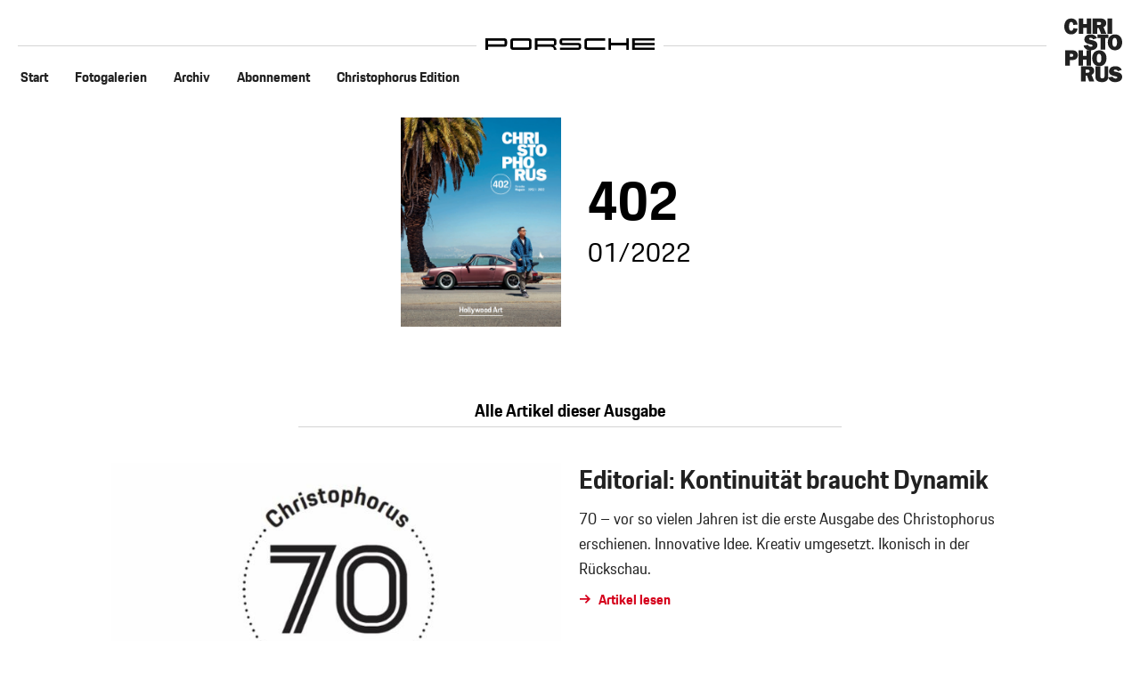

--- FILE ---
content_type: text/html;charset=UTF-8
request_url: https://christophorus.porsche.com/de/2022/402.html
body_size: 11381
content:
<!DOCTYPE html>
<html lang="de"  data-language-tag="de">

<head>
        <!--Usercentrics-->
<script>
			var GlobalConsent = GlobalConsent || {};

			//Activate new modal style
			GlobalConsent.NewModalSDK = true;
			GlobalConsent.HideEssentialSDK= true;

			//Set language
			GlobalConsent.Language = 'de';
</script>
<script type="application/javascript" src="https://cookie.porsche.com/?settingsId=ipmlalhY8" data-custom-sdk="true"></script>
<script type="application/javascript" src="https://www.porsche.com/redesign-scripts/vendor/udg-uc-sdk.min.js" id="ipmlalhY8" language="de" data-itp="true"></script>

<!-- End Usercentrics-->

<!-- Global site tag (gtag.js) - Google Analytics -->
<script async src="https://www.googletagmanager.com/gtag/js?id=G-03K1E9QC9E"></script>
<script>
  window.dataLayer = window.dataLayer || [];
  function gtag(){dataLayer.push(arguments);}
  gtag('js', new Date());

  gtag('config', 'G-03K1E9QC9E');
  gtag('config', 'UA-192735323-2');

</script>
<!-- End Global site tag (gtag.js) - Google Analytics -->



<title>01/2022 | Porsche Christophorus</title>
<meta charset="UTF-8">
<meta name="viewport" content="width=device-width,initial-scale=1"/>
<meta http-equiv="X-UA-Compatible" content="IE=edge">
<meta name="description" content="">
<meta name="keywords" content="">
<meta http-equiv="content-language" content="christophorus-site">
<meta http-equiv="robots" content="index,follow,noodp">
<meta name="twitter:card" content="summary_large_image" />
<meta property="og:image" content="/.imaging/mte/porsche-templating-theme/teaser_700x395x1_5/dam/Christophorus-Website/C402/Cover-und-Comic/Cover/Cover_DE.png/jcr:content/Cover_DE.png">
<meta property="twitter:image" content="/.imaging/mte/porsche-templating-theme/teaser_700x395x1_5/dam/Christophorus-Website/C402/Cover-und-Comic/Cover/Cover_DE.png/jcr:content/Cover_DE.png">
<meta itemprop="image" content="/.imaging/mte/porsche-templating-theme/teaser_700x395x1_5/dam/Christophorus-Website/C402/Cover-und-Comic/Cover/Cover_DE.png/jcr:content/Cover_DE.png">
<meta property="og:url" content="http://christophorus.porsche.com/de/2022/402.html"/>
<meta property="twitter:url" content="http://christophorus.porsche.com/de/2022/402.html"/>
<meta property="og:site_name" content="Porsche Christophorus"/>
<meta name="twitter:site" content="@PorscheChristophorus" />
<!--[if gt IE 8]><!-->
<link rel="stylesheet" href="/.resources/christophorus/css/style.css?1?4c7128763ec24e529437589edc005332ef81b5d1"> <!--<![endif]-->
<meta name="msapplication-TileColor" content="#000000">
<meta name="msapplication-TileImage" content="/mstile-144x144.png">
<meta itemprop="inLanguage" content="de">
<meta itemprop="logo" content="/.resources/porsche-templating/img/logo.jpg?1415344333">
<link rel="shortcut icon" href="/.resources/christophorus/img/favicon.png" type="image/png">
<link rel="icon" href="/.resources/christophorus/img/favicon.png" type="image/png">
<script type="text/javascript">var contextPath = "";</script>
<script type="text/javascript" src="/.resources/christophorus/js/main.min.js?4c7128763ec24e529437589edc005332ef81b5d1" async></script>
<!--[if IE 9]>
<link rel="stylesheet" href="/.resources/christophorus/css/ie9-hacks.css?4c7128763ec24e529437589edc005332ef81b5d1">
<script type="text/javascript" src="/.resources/christophorus/js/polyfills.min.js?4c7128763ec24e529437589edc005332ef81b5d1" async></script>
<script type="text/javascript" src="/.resources/christophorus/js/flexibility.js?4c7128763ec24e529437589edc005332ef81b5d1" async></script>
<![endif]--></head>

<body class=" public" data-controller="listingPage" data-action="flipcounter" data-ctx-path="" itemscope
                    itemtype="http://schema.org/WebPage">
<div class="page">

    <header role="banner" class="full-viewport-width">
<div class="content-wrapper">

    <div class="headline-line logo col-s-12 col-m-12 col-l-12">
        <a href="/de.html" title="Porsche Newsroom">
            <div>
<?xml version="1.0" encoding="utf-8"?>
<svg version="1.0" id="PORSCHE" xmlns="http://www.w3.org/2000/svg" xmlns:xlink="http://www.w3.org/1999/xlink" x="0px" y="0px"
	 viewBox="0 0 4500 300" style="enable-background:new 0 0 4500 300;" xml:space="preserve">
<path d="M502,221c48.1,0,74-25.9,74-74V74c0-48.1-25.9-74-74-74H0v300h68v-79H502z M508,78v65c0,7.8-4.2,12-12,12H68V66h428
	C503.8,66,508,70.2,508,78z M736,300c-48.1,0-74-25.9-74-74V74c0-48.1,25.9-74,74-74h417c48.1,0,74,25.9,74,74v152
	c0,48.1-25.9,74-74,74H736z M1147,234c7.8,0,12-4.2,12-12V78c0-7.8-4.2-12-12-12H742c-7.8,0-12,4.2-12,12v144c0,7.8,4.2,12,12,12
	H1147z M1822,198c39.8444,16.7574,67.8527,56.1,68,102h-68c0-54-25-79-79-79h-361v79h-68V0h502c48.1,0,74,25.9,74,74v50.14
	C1890,170.2,1866.25,195.9,1822,198z M1810,155c7.8,0,12-4.2,12-12V78c0-7.8-4.2-12-12-12h-428v89H1810z M1972,74
	c0-48.1,25.9-74,74-74h492v56h-486c-7.8,0-12,4.2-12,12v42c0,7.8,4.2,12,12,12h422c48.1,0,74,25.9,74,74v30
	c0,48.1-25.9,74-74,74h-492v-56h486c7.8,0,12-4.2,12-12v-42c0-7.8-4.2-12-12-12h-422c-48.1,0-74-25.9-74-74V74z M2633,74
	c0-48.1,25.9-74,74-74h480v66h-474c-7.8,0-12,4.2-12,12v144c0,7.8,4.2,12,12,12h474v66h-480c-48.1,0-74-25.9-74-74V74z
	 M3817,0v300h-68V183h-407v117h-68V0h68v117h407V0H3817z M3973,56v66h527v56h-527v66h527v56h-595V0h595v56H3973z"/>
</svg>
            </div>
        </a>
    </div>
    <div class="mobile-burger-menu hide-large">
        <div class="burger-button ">
            <div class="burger-inner"></div>
        </div>
    </div>

    <nav class="component-navigation" id="menu" role="navigation">
        <ul class="flat primary">
                <li role="menuitem" ><a
                        href="/de.html"
                        title="Start"><span>Start</span></a></li>
                <li role="menuitem" ><a
                        href="/de/fotogalerien.html"
                        title="Fotogalerien"><span>Fotogalerien</span></a></li>
                <li role="menuitem" ><a
                        href="/de/2025.html"
                        title="Archiv"><span>Archiv</span></a></li>
                <li role="menuitem" ><a
                        href="/de/service.html"
                        title="Abonnement"><span>Abonnement</span></a></li>
                <li role="menuitem" ><a
                        href="/de/christophorus-edition-16561.html"
                        title="Christophorus Edition"><span>Christophorus Edition</span></a></li>
        </ul>

        </nav>


    <div class="christophorus-logo  ">
        <svg width="240" height="264" viewBox="0 0 240 264" xmlns="http://www.w3.org/2000/svg">
            <g fill-rule="nonzero" fill="#FFF">
                <path d="M182.197 244.463C185.677 258.388 197.71 264 211.24 264c13.348 0 28.76-6.168 28.76-21.595 0-7.01-3.29-12.995-9.587-16.362-5.637-2.9-12.126-3.923-18.233-5.14-2.445-.56-7.142-1.215-7.142-4.582 0-3.366 3.762-4.114 6.395-4.114 4.98 0 8.553 1.683 10.433 6.448l16.353-4.952C234.273 202.578 223.464 198 212.28 198c-6.395 0-13.255 1.216-18.516 4.858-5.166 3.642-8.27 9.82-8.27 16.076 0 15.24 14.378 18.514 26.504 20.847 2.915.562 7.894 1.31 7.894 5.24 0 3.547-5.073 3.92-7.612 3.92-5.737 0-10.057-2.056-11.75-7.756l-18.333 3.28zm0-46.463h-15.53v39.825c0 3.036.28 6.452-2.255 8.63-1.695 1.517-4.515 2.18-6.78 2.18-2.543 0-5.556-.853-7.057-2.94-1.318-1.993-1.224-4.928-1.224-7.11V198h-20.14v42.86c0 7.776 1.32 13.943 8.188 18.49 4.985 3.322 12.706 4.65 18.64 4.65 6.778 0 13.547-1.14 19.103-5.503 6.21-5.023 7.057-11.095 7.057-18.68V198zm-93.93 26.89v-12.223h8.05c1.897 0 3.982 0 5.688.84 1.99 1.022 3.122 3.076 3.122 5.224 0 5.51-5.207 6.16-9.567 6.16h-7.292zm36.127 36.666l-11.206-27.708c7.318-3.424 10.935-8.43 10.935-16.768 0-6.205-2.44-11.86-7.59-15.192-4.61-3.146-10.573-3.888-15.993-3.888H69v63.556h19.248v-24.278h5.963l9.037 24.278h21.147z"/>
                <path d="M144.128 146.667c8.58 0 9.497 12.47 9.497 18.703 0 6.145-.646 17.963-9.497 17.963-8.862 0-9.503-11.813-9.503-17.963 0-6.233.923-18.703 9.503-18.703zM145.313 132c-18.917 0-29.688 14.02-29.688 33.187 0 18.228 10.862 32.813 29.688 32.813C164.137 198 175 183.415 175 165.187 175 146.02 164.23 132 145.312 132zm-34.438 0H92.023v23.437H77.477V132H58.625v63.556h18.852v-24.74h14.54v24.74h18.853V132h.005zM23 158.89v-12.223h5.396c4.245 0 8.854.46 8.854 6.062 0 5.883-5.135 6.153-9.38 6.153H23v.006zm.09 13.594h9.59c5.914 0 12.012-.927 16.76-4.908 4.568-3.8 6.81-9.543 6.81-15.563 0-6.855-3.408-13.158-9.142-16.68-5.29-3.148-12.01-3.333-18.014-3.333H4v63.556h19.09v-23.072zM208.955 80.667c8.625 0 9.552 12.472 9.552 18.705 0 6.14-.65 17.96-9.552 17.96s-9.552-11.82-9.552-17.96c0-6.233.928-18.705 9.552-18.705zM210.15 66c-19.02 0-29.85 14.02-29.85 33.187 0 18.228 10.92 32.813 29.85 32.813 18.928 0 29.85-14.585 29.85-32.813C240 80.024 229.17 66 210.15 66zm-40.655 15.284h13.192V66h-45.374v15.29h13.473v48.266h18.71V81.284zM80 112.464C83.45 126.387 95.38 132 108.797 132c13.235 0 28.516-6.168 28.516-21.595 0-7.01-3.263-12.995-9.505-16.362-5.59-2.9-12.023-3.923-18.08-5.14-2.423-.56-7.08-1.215-7.08-4.582 0-3.366 3.73-4.114 6.34-4.114 4.937 0 8.48 1.683 10.345 6.448l16.22-4.952C131.636 70.578 120.92 66 109.828 66c-6.34 0-13.142 1.216-18.36 4.858-5.122 3.648-8.2 9.82-8.2 16.082 0 15.235 14.262 18.508 26.28 20.84 2.89.562 7.833 1.31 7.833 5.24 0 3.547-5.035 3.92-7.547 3.92-5.682 0-9.972-2.056-11.65-7.756L80 112.464zM198 0h-19.084v63.556H198V0zm-62.024 26.89V14.666h7.974c1.877 0 3.943 0 5.632.84 1.972 1.026 3.093 3.075 3.093 5.22 0 5.508-5.158 6.156-9.476 6.156h-7.224v.006zm38.17 36.66L162.56 35.845c7.564-3.424 11.302-8.43 11.302-16.766 0-6.206-2.523-11.86-7.844-15.192C161.254.742 155.09 0 149.49 0h-32.598v63.55h19.894V39.28h6.162l9.345 24.276h21.852v-.006zM112.12 0H93.185v23.44h-14.61V0H59.638v63.55h18.934V38.817h14.61v24.74h18.936V0zM37.3 40.568c-.273 5.327-2.56 10.658-8.502 10.658-8.686 0-9.052-10.933-9.052-17.387 0-6.075.366-19.446 8.87-19.446 6.49 0 8.502 6.828 8.325 12.248l17.922-.935C53.582 9.717 44.438 0 28.437 0 8.687 0 0 15.33 0 33.84 0 52.067 9.876 66 28.712 66c14.45 0 24.966-9.535 26.155-24.31L37.3 40.57z"/>
            </g>
        </svg>
    </div>

</div>    </header>

    <main role="main">
        <div class="layout-column-full">

        <section class="section-container default-padding-top">

            <div class="col-s-12 col-m-4 col-m-4-offset col-l-4 col-l-4-offset default-bottom-margin-largest">

                <div class="cols-equal-center-vertical center-vertical-mobile" data-style="display: flex;">
                        <div class="col-s-5 col-m-6 col-l-6 left"><img loading="lazy" src="/.imaging/mte/porsche-templating-theme/teaser_480x720/dam/Christophorus-Website/C402/Cover-und-Comic/Cover/Cover_DE.png/jcr:content/Cover_DE.png"  alt="" /></div>
                    <div class="default-padding-medium">
                        <em class="fs-article-headline font-bold is-normal">402</em>
                        <div class="fs-intro">01/2022</div>
                    </div>
                </div>
            </div>

            <div class="col-s-12 col-m-6 col-m-3-offset col-l-6 col-l-3-offset align-center default-bottom-margin-large bottom-border-grey">
                <div class="fs-text font-bold">Alle Artikel dieser Ausgabe</div>
            </div>

            <div class="col-s-12 col-m-10 col-m-1-offset col-l-10 col-l-1-offset default-bottom-margin-medium">




<article class="teaser text-aside-m text-aside-l">

        <a href="/de/2022/402/editorial-sebastian-rudolph.html" >


            <div itemscope itemtype="http://schema.org/ImageObject" class="teaser-image">
                <meta itemprop="representativeOfPage" content="false" />

                <picture>
                    <source srcset="/.imaging/mte/porsche-templating-theme/teaser_690x388/dam/Christophorus-Website/C402/Magazinartikel/Editorial/startbreit-ed.jpeg/jcr:content/startbreit-ed.jpeg" media="(min-width: 768px)" data-viewport="desktop">
                    <source srcset="/.imaging/mte/porsche-templating-theme/teaser_690x388/dam/Christophorus-Website/C402/Magazinartikel/Editorial/startbreit-ed.jpeg/jcr:content/startbreit-ed.jpeg" data-viewport="mobile">
                    <img loading="lazy" src="/.imaging/mte/porsche-templating-theme/teaser_690x388/dam/Christophorus-Website/C402/Magazinartikel/Editorial/startbreit-ed.jpeg/jcr:content/startbreit-ed.jpeg" itemprop="thumbnailUrl"  alt="">
                </picture>

                <meta itemprop="caption" content="" />
                <meta itemprop="name" content="startbreit-ed.jpeg" />
                <meta itemprop="description" content="" />
            </div>

        <div class="teaser-content">

            <div class="teaser-body">
                <h2 class="teaser-title fs-title">
                        Editorial: Kontinuität braucht Dynamik
                </h2>
                <p class="fs-teaser-text">
                    70 – vor so vielen Jahren ist die erste Ausgabe des Christophorus erschienen. Innovative Idee. Kreativ umgesetzt. Ikonisch in der Rückschau.
                </p>
            </div>

                <footer class="teaser-footer">
                    <span class="link-btn " href="#">
                        <span class="icon icon-medium">
                            <svg width="14px" height="12px" viewBox="0 0 14 12" version="1.1" xmlns="http://www.w3.org/2000/svg" xmlns:xlink="http://www.w3.org/1999/xlink">
                            <title>Link</title>

                            <g id="Symbols" stroke="none" stroke-width="1" fill="none" fill-rule="evenodd">
                                <g id="UI/Button/Artikel_lesen" transform="translate(0.000000, -5.000000)" fill="#D5001C">
                                    <path d="M10.0753788,11.8241161 L0,11.8241161 L0,9.77386361 L10.0753788,9.77386361 L6.75126266,6.44974747 L8.20101013,5 L13.2751263,10.0741161 L14,10.7989899 L8.20101013,16.5979797 L6.75126266,15.1482323 L10.0753788,11.8241161 Z" id="Combined-Shape"></path>
                                </g>
                            </g>
                            </svg>
                        </span>
                        Artikel lesen
                    </span>
                </footer>

        </div>
        </a>
</article>







<article class="teaser text-aside-m text-aside-l">

        <a href="/de/2022/402/porsche-356-museum-prototype.html" >


            <div itemscope itemtype="http://schema.org/ImageObject" class="teaser-image">
                <meta itemprop="representativeOfPage" content="false" />

                <picture>
                    <source srcset="/.imaging/mte/porsche-templating-theme/teaser_690x388/dam/Christophorus-Website/C402/Magazinartikel/356-Nr-5006/gPorsche_356_5.jpeg/jcr:content/gPorsche_356_5.jpeg" media="(min-width: 768px)" data-viewport="desktop">
                    <source srcset="/.imaging/mte/porsche-templating-theme/teaser_690x388/dam/Christophorus-Website/C402/Magazinartikel/356-Nr-5006/gPorsche_356_5.jpeg/jcr:content/gPorsche_356_5.jpeg" data-viewport="mobile">
                    <img loading="lazy" src="/.imaging/mte/porsche-templating-theme/teaser_690x388/dam/Christophorus-Website/C402/Magazinartikel/356-Nr-5006/gPorsche_356_5.jpeg/jcr:content/gPorsche_356_5.jpeg" itemprop="thumbnailUrl"  alt="">
                </picture>

                <meta itemprop="caption" content="" />
                <meta itemprop="name" content="gPorsche_356_5.jpeg" />
                <meta itemprop="description" content="" />
            </div>

        <div class="teaser-content">

            <div class="teaser-body">
                <h2 class="teaser-title fs-title">
                        Nummer 5006 lebt
                </h2>
                <p class="fs-teaser-text">
                    Fast sechs Jahrzehnte lang gilt er als verschollen. Bis zu einem mysteriösen Anruf. Zwei Sammler stoßen auf den ältesten erhaltenen Porsche 356 aus deutscher Produktion. Sie heben den Schatz in einer filmreifen Rettungsaktion. 
                </p>
            </div>

                <footer class="teaser-footer">
                    <span class="link-btn " href="#">
                        <span class="icon icon-medium">
                            <svg width="14px" height="12px" viewBox="0 0 14 12" version="1.1" xmlns="http://www.w3.org/2000/svg" xmlns:xlink="http://www.w3.org/1999/xlink">
                            <title>Link</title>

                            <g id="Symbols" stroke="none" stroke-width="1" fill="none" fill-rule="evenodd">
                                <g id="UI/Button/Artikel_lesen" transform="translate(0.000000, -5.000000)" fill="#D5001C">
                                    <path d="M10.0753788,11.8241161 L0,11.8241161 L0,9.77386361 L10.0753788,9.77386361 L6.75126266,6.44974747 L8.20101013,5 L13.2751263,10.0741161 L14,10.7989899 L8.20101013,16.5979797 L6.75126266,15.1482323 L10.0753788,11.8241161 Z" id="Combined-Shape"></path>
                                </g>
                            </g>
                            </svg>
                        </span>
                        Artikel lesen
                    </span>
                </footer>

        </div>
        </a>
</article>







<article class="teaser text-aside-m text-aside-l">

        <a href="/de/2022/402/911-love-elisa-sednaoui.html" >


            <div itemscope itemtype="http://schema.org/ImageObject" class="teaser-image">
                <meta itemprop="representativeOfPage" content="false" />

                <picture>
                    <source srcset="/.imaging/mte/porsche-templating-theme/teaser_690x388/dam/Christophorus-Website/C402/Magazinartikel/911-Love/startbreit-911_Love_1.jpg/jcr:content/startbreit-911_Love_1.jpg" media="(min-width: 768px)" data-viewport="desktop">
                    <source srcset="/.imaging/mte/porsche-templating-theme/teaser_690x388/dam/Christophorus-Website/C402/Magazinartikel/911-Love/startbreit-911_Love_1.jpg/jcr:content/startbreit-911_Love_1.jpg" data-viewport="mobile">
                    <img loading="lazy" src="/.imaging/mte/porsche-templating-theme/teaser_690x388/dam/Christophorus-Website/C402/Magazinartikel/911-Love/startbreit-911_Love_1.jpg/jcr:content/startbreit-911_Love_1.jpg" itemprop="thumbnailUrl"  alt="">
                </picture>

                <meta itemprop="caption" content="" />
                <meta itemprop="name" content="startbreit-911_Love_1.jpg" />
                <meta itemprop="description" content="" />
            </div>

        <div class="teaser-content">

            <div class="teaser-body">
                <h2 class="teaser-title fs-title">
                        Elisa Sednaoui
                </h2>
                <p class="fs-teaser-text">
                    Model, Schauspielerin, Sozialunternehmerin und Porsche-Fan. Elisa Sednaoui bewundert Freiheitskämpferinnen.
                </p>
            </div>

                <footer class="teaser-footer">
                    <span class="link-btn " href="#">
                        <span class="icon icon-medium">
                            <svg width="14px" height="12px" viewBox="0 0 14 12" version="1.1" xmlns="http://www.w3.org/2000/svg" xmlns:xlink="http://www.w3.org/1999/xlink">
                            <title>Link</title>

                            <g id="Symbols" stroke="none" stroke-width="1" fill="none" fill-rule="evenodd">
                                <g id="UI/Button/Artikel_lesen" transform="translate(0.000000, -5.000000)" fill="#D5001C">
                                    <path d="M10.0753788,11.8241161 L0,11.8241161 L0,9.77386361 L10.0753788,9.77386361 L6.75126266,6.44974747 L8.20101013,5 L13.2751263,10.0741161 L14,10.7989899 L8.20101013,16.5979797 L6.75126266,15.1482323 L10.0753788,11.8241161 Z" id="Combined-Shape"></path>
                                </g>
                            </g>
                            </svg>
                        </span>
                        Artikel lesen
                    </span>
                </footer>

        </div>
        </a>
</article>







<article class="teaser text-aside-m text-aside-l">

        <a href="/de/2022/402/airport-salt-lake-city-utah-gordon-huether.html" >


            <div itemscope itemtype="http://schema.org/ImageObject" class="teaser-image">
                <meta itemprop="representativeOfPage" content="false" />

                <picture>
                    <source srcset="/.imaging/mte/porsche-templating-theme/teaser_690x388/dam/Christophorus-Website/C402/Magazinartikel/Erosion-als-Inspiration-Gordon-Huether/startbreit-Gordon_Huether_2.jpg/jcr:content/startbreit-Gordon_Huether_2.jpg" media="(min-width: 768px)" data-viewport="desktop">
                    <source srcset="/.imaging/mte/porsche-templating-theme/teaser_690x388/dam/Christophorus-Website/C402/Magazinartikel/Erosion-als-Inspiration-Gordon-Huether/startbreit-Gordon_Huether_2.jpg/jcr:content/startbreit-Gordon_Huether_2.jpg" data-viewport="mobile">
                    <img loading="lazy" src="/.imaging/mte/porsche-templating-theme/teaser_690x388/dam/Christophorus-Website/C402/Magazinartikel/Erosion-als-Inspiration-Gordon-Huether/startbreit-Gordon_Huether_2.jpg/jcr:content/startbreit-Gordon_Huether_2.jpg" itemprop="thumbnailUrl"  alt="">
                </picture>

                <meta itemprop="caption" content="In Millionen Jahren schufen Wasser, Wind und Sonne Sandsteinformationen im US-Bundesstaat Utah – heute Vorbilder für besondere Skulpturen." />
                <meta itemprop="name" content="startbreit-Gordon_Huether_2.jpg" />
                <meta itemprop="description" content="" />
            </div>

        <div class="teaser-content">

            <div class="teaser-body">
                <h2 class="teaser-title fs-title">
                        Erosion als Inspiration
                </h2>
                <p class="fs-teaser-text">
                    Ein Kunstprojekt bringt den Wilden Westen unter Dach und Fach: Am Flughafen von Salt Lake City sind gewaltige Skulpturen gelandet. Sie zitieren die Schönheit der Nationalparks von Utah.
                </p>
            </div>

                <footer class="teaser-footer">
                    <span class="link-btn " href="#">
                        <span class="icon icon-medium">
                            <svg width="14px" height="12px" viewBox="0 0 14 12" version="1.1" xmlns="http://www.w3.org/2000/svg" xmlns:xlink="http://www.w3.org/1999/xlink">
                            <title>Link</title>

                            <g id="Symbols" stroke="none" stroke-width="1" fill="none" fill-rule="evenodd">
                                <g id="UI/Button/Artikel_lesen" transform="translate(0.000000, -5.000000)" fill="#D5001C">
                                    <path d="M10.0753788,11.8241161 L0,11.8241161 L0,9.77386361 L10.0753788,9.77386361 L6.75126266,6.44974747 L8.20101013,5 L13.2751263,10.0741161 L14,10.7989899 L8.20101013,16.5979797 L6.75126266,15.1482323 L10.0753788,11.8241161 Z" id="Combined-Shape"></path>
                                </g>
                            </g>
                            </svg>
                        </span>
                        Artikel lesen
                    </span>
                </footer>

        </div>
        </a>
</article>







<article class="teaser text-aside-m text-aside-l">

        <a href="/de/2022/402/icon.html" >


            <div itemscope itemtype="http://schema.org/ImageObject" class="teaser-image">
                <meta itemprop="representativeOfPage" content="false" />

                <picture>
                    <source srcset="/.imaging/mte/porsche-templating-theme/teaser_690x388/dam/Christophorus-Website/C402/Magazinartikel/ICON/g-Icon_Foto_neu.jpg/jcr:content/g-Icon_Foto_neu.jpg" media="(min-width: 768px)" data-viewport="desktop">
                    <source srcset="/.imaging/mte/porsche-templating-theme/teaser_690x388/dam/Christophorus-Website/C402/Magazinartikel/ICON/g-Icon_Foto_neu.jpg/jcr:content/g-Icon_Foto_neu.jpg" data-viewport="mobile">
                    <img loading="lazy" src="/.imaging/mte/porsche-templating-theme/teaser_690x388/dam/Christophorus-Website/C402/Magazinartikel/ICON/g-Icon_Foto_neu.jpg/jcr:content/g-Icon_Foto_neu.jpg" itemprop="thumbnailUrl"  alt="">
                </picture>

                <meta itemprop="caption" content="" />
                <meta itemprop="name" content="g-Icon_Foto_neu.jpg" />
                <meta itemprop="description" content="" />
            </div>

        <div class="teaser-content">

            <div class="teaser-body">
                <h2 class="teaser-title fs-title">
                        ICON: Ein kleiner Piks
                </h2>
                <p class="fs-teaser-text">
                    Die Reifentemperatur ist ein entscheidender Parameter für die Leistungsfähigkeit eines jeden Pneus. Darüber berichtete schon die erste Ausgabe des Christophorus vor 70 Jahren.
                </p>
            </div>

                <footer class="teaser-footer">
                    <span class="link-btn " href="#">
                        <span class="icon icon-medium">
                            <svg width="14px" height="12px" viewBox="0 0 14 12" version="1.1" xmlns="http://www.w3.org/2000/svg" xmlns:xlink="http://www.w3.org/1999/xlink">
                            <title>Link</title>

                            <g id="Symbols" stroke="none" stroke-width="1" fill="none" fill-rule="evenodd">
                                <g id="UI/Button/Artikel_lesen" transform="translate(0.000000, -5.000000)" fill="#D5001C">
                                    <path d="M10.0753788,11.8241161 L0,11.8241161 L0,9.77386361 L10.0753788,9.77386361 L6.75126266,6.44974747 L8.20101013,5 L13.2751263,10.0741161 L14,10.7989899 L8.20101013,16.5979797 L6.75126266,15.1482323 L10.0753788,11.8241161 Z" id="Combined-Shape"></path>
                                </g>
                            </g>
                            </svg>
                        </span>
                        Artikel lesen
                    </span>
                </footer>

        </div>
        </a>
</article>




            </div>

            <div class="col-s-12 col-m-6 col-m-3-offset col-l-6 col-l-3-offset align-center top-border-grey">
                <section class="module-pagination default-top-margin-medium">
                    <a href="?p=0" class="button-prev dark left disabled"></a>
                    <a href="?p=2" class="button-next dark left"></a>
                    <ol class="pager flat">
                            <li class="is-active"><a href="?p=1">1</a></li>
                            <li><a href="?p=2">2</a></li>
                            <li><a href="?p=3">3</a></li>
                            <li><a href="?p=4">4</a></li>
                            <li><a href="?p=5">5</a></li>
                    </ol>
                </section>    </div>

        </section><section class="comp-consumption content-section mb-s col-m-12 col-l-12 grid"
         data-fuel-unit="l/100 km"
         data-co2-unit="g/km"
         data-e-power-unit="kWh/100 km"
         data-overlay-energy-efficiency="Effizienzklasse"
         data-overlay-hl="Kraftstoffverbrauch* / Emissionen*"
         data-overlay-fuel-label="Kraftstoffverbrauch* kombiniert (NEFZ)"
         data-overlay-co2-label="CO₂-Emissionen* kombiniert (NEFZ)"
         data-overlay-e-power-depleted-label="Kraftstoffverbrauch bei entladener Batterie kombiniert"
         data-overlay-co2class-label="CO₂-Klasse"
         data-overlay-co2class-combined-label="CO₂-Klasse gewichtet kombiniert"
         data-overlay-co2Emmision-depleted-label="CO₂-Klasse bei entladener Batterie"

>

    <h2 class="headline">
        Verbrauchsangaben
    </h2>

    <div class="outer-wrapper">

            <div class="wrapper mb-l cf">
                <input type="radio" id="ad7c71d2-fe5f-496d-a59e-d828f304fcf9" name="consumption-group" class="toggle is-visuallyhidden">
                <h3 class="model-title mb-s">718 Cayman GT4 RS</h3>

                    <div class="consumption-wrapper">

                <!-- WLTP block -->
                <label class="consumption-block" for="ad7c71d2-fe5f-496d-a59e-d828f304fcf9-wltp">
                    <input type="checkbox" name="ad7c71d2-fe5f-496d-a59e-d828f304fcf9-wltp" id="ad7c71d2-fe5f-496d-a59e-d828f304fcf9-wltp" class="toggle is-visuallyhidden">
                    <div class="consumption-title"> WLTP* </div>
                    <ul class="flat">
                                <li class="consumption-type ">
                                    <div class="icon icon-border is-round">
<svg width="40" height="40" xmlns="http://www.w3.org/2000/svg">
    <path d="M27.01 17.007A1.893 1.893 0 0 1 27 17c0-2-1-4-3-5v-1c3.333 1.667 5 3.167 5 4.5 0 1.222-.452 1.717-.983 1.791.05 1.867.214 3.197.468 4.213.097.386.45 1.428.49 1.674.016.108.025.214.025.322 0 .409-.006.61-.034.868-.148 1.328-.892 2.132-2.466 2.132-1.637 0-2.5-1.079-2.5-3v-3c0-1.198-.347-1.77-1-1.942V27h1v1H13v-1h1V12a1 1 0 0 1 1-1h7a1 1 0 0 1 1 1v5.538c1.236.198 2 1.167 2 2.962v3c0 1.412.47 2 1.5 2 1.02 0 1.377-.385 1.472-1.243.023-.208.028-.385.028-.757a1.03 1.03 0 0 0-.013-.164c-.024-.146-.357-1.129-.472-1.59-.287-1.147-.464-2.64-.505-4.74zM22 27v-9h-7v9h7zm-6-15a1 1 0 0 0-1 1v4h7v-4a1 1 0 0 0-1-1h-5z" fill="#000" fill-rule="evenodd"/>
</svg>

                                    </div>
                                    <div class="consumption-info">
                                        13,0
                                        <small>
                                            l/100 km
                                        </small>
                                    </div>
                                </li>
                                <li class="consumption-type ">
                                    <div class="icon icon-border is-round">
<svg width="40" height="40" xmlns="http://www.w3.org/2000/svg">
    <path d="M14.304 25.204c-3.4 0-4.454-1.666-4.454-6.341 0-4.488 1.071-6.171 4.454-6.171 3.094 0 3.876 1.496 4.012 4.641h-1.343c-.136-2.516-.68-3.349-2.669-3.349-2.38 0-3.009 1.088-3.009 4.879 0 4.165.629 5.219 3.009 5.219 2.006 0 2.516-.952 2.703-3.485h1.326c-.136 3.315-1.309 4.607-4.029 4.607zm9.047 0c-3.4 0-4.454-1.666-4.454-6.341 0-4.488 1.071-6.171 4.454-6.171 3.349 0 4.437 1.683 4.437 6.171 0 4.675-1.037 6.341-4.437 6.341zm0-1.122c2.38 0 2.992-1.054 2.992-5.219 0-3.791-.612-4.879-2.992-4.879s-3.009 1.088-3.009 4.879c0 4.165.629 5.219 3.009 5.219zM28.318 28v-.474c0-.6.264-.99.84-1.35l.492-.306c.36-.228.618-.408.618-.9 0-.426-.192-.57-.6-.57-.444 0-.588.138-.618.672h-.798c.03-.894.354-1.416 1.428-1.416 1.038 0 1.41.498 1.41 1.314 0 .702-.366 1.044-.828 1.332l-.486.312c-.414.258-.642.438-.66.726h1.914V28h-2.712z" fill="#000" fill-rule="evenodd"/>
</svg>

                                    </div>
                                    <div class="consumption-info">
                                        295
                                        <small>
                                            g/km
                                        </small>
                                    </div>
                                </li>
                                <li class="consumption-type ">
                                    <div class="icon icon-border is-round">
<svg width="40" height="40" viewBox="0 0 40 40" fill="none" xmlns="http://www.w3.org/2000/svg">
  <path d="M19.565 12L21.365 13.5L19.565 15H12V12H19.565ZM19.624 11H11.5C11.224 11 11 11.28 11 11.625V15.375C11 15.72 11.224 16 11.5 16H19.624C19.821 16 20.014 15.927 20.179 15.79L22.303 14.02C22.6 13.773 22.6 13.227 22.303 12.98L20.179 11.21C20.0246 11.0766 19.828 11.0022 19.624 11ZM23.163 18.5L24.963 20L23.163 21.5H12V18.5H23.163ZM23.222 17.5H11.5C11.224 17.5 11 17.78 11 18.125V21.875C11 22.22 11.224 22.5 11.5 22.5H23.223C23.42 22.5 23.613 22.427 23.778 22.29L25.902 20.52C26.199 20.273 26.199 19.727 25.902 19.48L23.778 17.71C23.6236 17.5766 23.426 17.5022 23.222 17.5ZM26.261 25L28.061 26.5L26.261 28H12V25H26.261ZM26.321 24H11.5C11.224 24 11 24.28 11 24.625V28.375C11 28.72 11.224 29 11.5 29H26.321C26.518 29 26.711 28.927 26.876 28.79L29 27.02C29.297 26.773 29.297 26.227 29 25.98L26.876 24.21C26.7216 24.0766 26.525 24.0022 26.321 24Z" fill="black"/>
</svg>

                                    </div>
                                    <div class="consumption-info">
                                        G
                                        <small>
                                            Klasse
                                        </small>
                                    </div>
                                </li>
                    </ul>
                    <div class="overlay-box">
                        <label for="ad7c71d2-fe5f-496d-a59e-d828f304fcf9-wltp-reset" class="close-btn">
                            <svg width="40" height="40" xmlns="http://www.w3.org/2000/svg">
                                <path d="M20 21.362l-5.445 5.374a.917.917 0 0 1-1.288 0 .9.9 0 0 1-.001-1.279l5.65-5.552v.191l-5.649-5.552a.901.901 0 0 1 .001-1.279.91.91 0 0 1 .644-.265c.244 0 .472.094.644.265L20 18.638l5.444-5.373c.172-.17.4-.265.644-.265a.91.91 0 0 1 .644.265.901.901 0 0 1 0 1.279l-5.648 5.552v-.191l5.65 5.552a.9.9 0 0 1-.001 1.279.917.917 0 0 1-1.288 0L20 21.362z" fill="#000" fill-rule="evenodd"/>
                            </svg>
                        </label>
                        <h3 class="fs-h4 f-sans-regular mb-s">718 Cayman GT4 RS</h3>
                        <div class="text-grey mb-s">Kraftstoffverbrauch* / Emissionen*</div>
                            <div class="mb-s">Kraftstoffverbrauch* kombiniert (WLTP) 13,0 l/100 km</div>
                            
                            
                            <div class="mb-s">CO₂-Emissionen* kombiniert (WLTP) 295 g/km</div>
                            <div class="mb-s">CO₂-Klasse G </div>
                            
                            
                            <div class="mb-s">Effizienzklasse: G</div>
                            <img loading="lazy" src="/.resources/model-infos-app/energy-label/de/G.svg" />
                    </div>
                </label>

                    </div>
                    <!-- TEST: NO ETIQUETTE-->
            </div>
            <div class="wrapper mb-l cf">
                <input type="radio" id="cb829f74-af4e-4c35-bd81-6f2afcbce6cf" name="consumption-group" class="toggle is-visuallyhidden">
                <h3 class="model-title mb-s">911 Targa 4 GTS (2023)</h3>

                    <div class="consumption-wrapper">

                <!-- WLTP block -->
                <label class="consumption-block" for="cb829f74-af4e-4c35-bd81-6f2afcbce6cf-wltp">
                    <input type="checkbox" name="cb829f74-af4e-4c35-bd81-6f2afcbce6cf-wltp" id="cb829f74-af4e-4c35-bd81-6f2afcbce6cf-wltp" class="toggle is-visuallyhidden">
                    <div class="consumption-title"> WLTP* </div>
                    <ul class="flat">
                                <li class="consumption-type ">
                                    <div class="icon icon-border is-round">
<svg width="40" height="40" xmlns="http://www.w3.org/2000/svg">
    <path d="M27.01 17.007A1.893 1.893 0 0 1 27 17c0-2-1-4-3-5v-1c3.333 1.667 5 3.167 5 4.5 0 1.222-.452 1.717-.983 1.791.05 1.867.214 3.197.468 4.213.097.386.45 1.428.49 1.674.016.108.025.214.025.322 0 .409-.006.61-.034.868-.148 1.328-.892 2.132-2.466 2.132-1.637 0-2.5-1.079-2.5-3v-3c0-1.198-.347-1.77-1-1.942V27h1v1H13v-1h1V12a1 1 0 0 1 1-1h7a1 1 0 0 1 1 1v5.538c1.236.198 2 1.167 2 2.962v3c0 1.412.47 2 1.5 2 1.02 0 1.377-.385 1.472-1.243.023-.208.028-.385.028-.757a1.03 1.03 0 0 0-.013-.164c-.024-.146-.357-1.129-.472-1.59-.287-1.147-.464-2.64-.505-4.74zM22 27v-9h-7v9h7zm-6-15a1 1 0 0 0-1 1v4h7v-4a1 1 0 0 0-1-1h-5z" fill="#000" fill-rule="evenodd"/>
</svg>

                                    </div>
                                    <div class="consumption-info">
                                        11,3 – 10,8
                                        <small>
                                            l/100 km
                                        </small>
                                    </div>
                                </li>
                                <li class="consumption-type ">
                                    <div class="icon icon-border is-round">
<svg width="40" height="40" xmlns="http://www.w3.org/2000/svg">
    <path d="M14.304 25.204c-3.4 0-4.454-1.666-4.454-6.341 0-4.488 1.071-6.171 4.454-6.171 3.094 0 3.876 1.496 4.012 4.641h-1.343c-.136-2.516-.68-3.349-2.669-3.349-2.38 0-3.009 1.088-3.009 4.879 0 4.165.629 5.219 3.009 5.219 2.006 0 2.516-.952 2.703-3.485h1.326c-.136 3.315-1.309 4.607-4.029 4.607zm9.047 0c-3.4 0-4.454-1.666-4.454-6.341 0-4.488 1.071-6.171 4.454-6.171 3.349 0 4.437 1.683 4.437 6.171 0 4.675-1.037 6.341-4.437 6.341zm0-1.122c2.38 0 2.992-1.054 2.992-5.219 0-3.791-.612-4.879-2.992-4.879s-3.009 1.088-3.009 4.879c0 4.165.629 5.219 3.009 5.219zM28.318 28v-.474c0-.6.264-.99.84-1.35l.492-.306c.36-.228.618-.408.618-.9 0-.426-.192-.57-.6-.57-.444 0-.588.138-.618.672h-.798c.03-.894.354-1.416 1.428-1.416 1.038 0 1.41.498 1.41 1.314 0 .702-.366 1.044-.828 1.332l-.486.312c-.414.258-.642.438-.66.726h1.914V28h-2.712z" fill="#000" fill-rule="evenodd"/>
</svg>

                                    </div>
                                    <div class="consumption-info">
                                        257 – 245
                                        <small>
                                            g/km
                                        </small>
                                    </div>
                                </li>
                                <li class="consumption-type ">
                                    <div class="icon icon-border is-round">
<svg width="40" height="40" viewBox="0 0 40 40" fill="none" xmlns="http://www.w3.org/2000/svg">
  <path d="M19.565 12L21.365 13.5L19.565 15H12V12H19.565ZM19.624 11H11.5C11.224 11 11 11.28 11 11.625V15.375C11 15.72 11.224 16 11.5 16H19.624C19.821 16 20.014 15.927 20.179 15.79L22.303 14.02C22.6 13.773 22.6 13.227 22.303 12.98L20.179 11.21C20.0246 11.0766 19.828 11.0022 19.624 11ZM23.163 18.5L24.963 20L23.163 21.5H12V18.5H23.163ZM23.222 17.5H11.5C11.224 17.5 11 17.78 11 18.125V21.875C11 22.22 11.224 22.5 11.5 22.5H23.223C23.42 22.5 23.613 22.427 23.778 22.29L25.902 20.52C26.199 20.273 26.199 19.727 25.902 19.48L23.778 17.71C23.6236 17.5766 23.426 17.5022 23.222 17.5ZM26.261 25L28.061 26.5L26.261 28H12V25H26.261ZM26.321 24H11.5C11.224 24 11 24.28 11 24.625V28.375C11 28.72 11.224 29 11.5 29H26.321C26.518 29 26.711 28.927 26.876 28.79L29 27.02C29.297 26.773 29.297 26.227 29 25.98L26.876 24.21C26.7216 24.0766 26.525 24.0022 26.321 24Z" fill="black"/>
</svg>

                                    </div>
                                    <div class="consumption-info">
                                        G
                                        <small>
                                            Klasse
                                        </small>
                                    </div>
                                </li>
                    </ul>
                    <div class="overlay-box">
                        <label for="cb829f74-af4e-4c35-bd81-6f2afcbce6cf-wltp-reset" class="close-btn">
                            <svg width="40" height="40" xmlns="http://www.w3.org/2000/svg">
                                <path d="M20 21.362l-5.445 5.374a.917.917 0 0 1-1.288 0 .9.9 0 0 1-.001-1.279l5.65-5.552v.191l-5.649-5.552a.901.901 0 0 1 .001-1.279.91.91 0 0 1 .644-.265c.244 0 .472.094.644.265L20 18.638l5.444-5.373c.172-.17.4-.265.644-.265a.91.91 0 0 1 .644.265.901.901 0 0 1 0 1.279l-5.648 5.552v-.191l5.65 5.552a.9.9 0 0 1-.001 1.279.917.917 0 0 1-1.288 0L20 21.362z" fill="#000" fill-rule="evenodd"/>
                            </svg>
                        </label>
                        <h3 class="fs-h4 f-sans-regular mb-s">911 Targa 4 GTS (2023)</h3>
                        <div class="text-grey mb-s">Kraftstoffverbrauch* / Emissionen*</div>
                            <div class="mb-s">Kraftstoffverbrauch* kombiniert (WLTP) 11,3 – 10,8 l/100 km</div>
                            
                            
                            <div class="mb-s">CO₂-Emissionen* kombiniert (WLTP) 257 – 245 g/km</div>
                            <div class="mb-s">CO₂-Klasse G </div>
                            
                            
                            <div class="mb-s">Effizienzklasse: G</div>
                            <img loading="lazy" src="/.resources/model-infos-app/energy-label/de/G.svg" />
                    </div>
                </label>

                    </div>
                    <!-- TEST: NO ETIQUETTE-->
            </div>
            <div class="wrapper mb-l cf">
                <input type="radio" id="33fede83-be75-4189-921e-c70919512c88" name="consumption-group" class="toggle is-visuallyhidden">
                <h3 class="model-title mb-s">Taycan GTS Sport Turismo (2023)</h3>

                    <div class="consumption-wrapper">

                <!-- WLTP block -->
                <label class="consumption-block" for="33fede83-be75-4189-921e-c70919512c88-wltp">
                    <input type="checkbox" name="33fede83-be75-4189-921e-c70919512c88-wltp" id="33fede83-be75-4189-921e-c70919512c88-wltp" class="toggle is-visuallyhidden">
                    <div class="consumption-title"> WLTP* </div>
                    <ul class="flat">
                                <li class="consumption-type ">
                                    <div class="icon icon-border is-round">
<svg width="40" height="40" xmlns="http://www.w3.org/2000/svg">
    <path d="M26.5 19.5H31v1h-4.5v2h-5.254l-.135-.019c-2.199-.617-3.423-1.965-3.59-3.973-3.189-.09-4.664.505-4.664 1.605 0 .735.44 1.173 1.806 1.998l.098.058c1.597.964 2.192 1.55 2.192 2.696 0 1.902-2.384 2.69-6.96 2.632l.013-1c4.03.051 5.947-.583 5.947-1.632 0-.65-.413-1.057-1.709-1.84l-.097-.058c-1.664-1.004-2.29-1.628-2.29-2.854 0-1.894 1.968-2.702 5.665-2.605.174-1.997 1.395-3.35 3.584-3.988l.14-.02H26.5v2H31v1h-4.5v3zm-1-5h-4.182c-1.91.577-2.818 1.72-2.818 3.517 0 1.796.906 2.928 2.816 3.483H25.5v-7z" fill="#000" fill-rule="evenodd"/>
</svg>

                                    </div>
                                    <div class="consumption-info">
                                        24,1 – 21,1
                                        <small>
                                            kWh/100 km
                                        </small>
                                    </div>
                                </li>
                                <li class="consumption-type ">
                                    <div class="icon icon-border is-round">
<svg width="40" height="40" xmlns="http://www.w3.org/2000/svg">
    <path d="M14.304 25.204c-3.4 0-4.454-1.666-4.454-6.341 0-4.488 1.071-6.171 4.454-6.171 3.094 0 3.876 1.496 4.012 4.641h-1.343c-.136-2.516-.68-3.349-2.669-3.349-2.38 0-3.009 1.088-3.009 4.879 0 4.165.629 5.219 3.009 5.219 2.006 0 2.516-.952 2.703-3.485h1.326c-.136 3.315-1.309 4.607-4.029 4.607zm9.047 0c-3.4 0-4.454-1.666-4.454-6.341 0-4.488 1.071-6.171 4.454-6.171 3.349 0 4.437 1.683 4.437 6.171 0 4.675-1.037 6.341-4.437 6.341zm0-1.122c2.38 0 2.992-1.054 2.992-5.219 0-3.791-.612-4.879-2.992-4.879s-3.009 1.088-3.009 4.879c0 4.165.629 5.219 3.009 5.219zM28.318 28v-.474c0-.6.264-.99.84-1.35l.492-.306c.36-.228.618-.408.618-.9 0-.426-.192-.57-.6-.57-.444 0-.588.138-.618.672h-.798c.03-.894.354-1.416 1.428-1.416 1.038 0 1.41.498 1.41 1.314 0 .702-.366 1.044-.828 1.332l-.486.312c-.414.258-.642.438-.66.726h1.914V28h-2.712z" fill="#000" fill-rule="evenodd"/>
</svg>

                                    </div>
                                    <div class="consumption-info">
                                        0
                                        <small>
                                            g/km
                                        </small>
                                    </div>
                                </li>
                                <li class="consumption-type ">
                                    <div class="icon icon-border is-round">
<svg width="40" height="40" viewBox="0 0 40 40" fill="none" xmlns="http://www.w3.org/2000/svg">
  <path d="M19.565 12L21.365 13.5L19.565 15H12V12H19.565ZM19.624 11H11.5C11.224 11 11 11.28 11 11.625V15.375C11 15.72 11.224 16 11.5 16H19.624C19.821 16 20.014 15.927 20.179 15.79L22.303 14.02C22.6 13.773 22.6 13.227 22.303 12.98L20.179 11.21C20.0246 11.0766 19.828 11.0022 19.624 11ZM23.163 18.5L24.963 20L23.163 21.5H12V18.5H23.163ZM23.222 17.5H11.5C11.224 17.5 11 17.78 11 18.125V21.875C11 22.22 11.224 22.5 11.5 22.5H23.223C23.42 22.5 23.613 22.427 23.778 22.29L25.902 20.52C26.199 20.273 26.199 19.727 25.902 19.48L23.778 17.71C23.6236 17.5766 23.426 17.5022 23.222 17.5ZM26.261 25L28.061 26.5L26.261 28H12V25H26.261ZM26.321 24H11.5C11.224 24 11 24.28 11 24.625V28.375C11 28.72 11.224 29 11.5 29H26.321C26.518 29 26.711 28.927 26.876 28.79L29 27.02C29.297 26.773 29.297 26.227 29 25.98L26.876 24.21C26.7216 24.0766 26.525 24.0022 26.321 24Z" fill="black"/>
</svg>

                                    </div>
                                    <div class="consumption-info">
                                        A
                                        <small>
                                            Klasse
                                        </small>
                                    </div>
                                </li>
                    </ul>
                    <div class="overlay-box">
                        <label for="33fede83-be75-4189-921e-c70919512c88-wltp-reset" class="close-btn">
                            <svg width="40" height="40" xmlns="http://www.w3.org/2000/svg">
                                <path d="M20 21.362l-5.445 5.374a.917.917 0 0 1-1.288 0 .9.9 0 0 1-.001-1.279l5.65-5.552v.191l-5.649-5.552a.901.901 0 0 1 .001-1.279.91.91 0 0 1 .644-.265c.244 0 .472.094.644.265L20 18.638l5.444-5.373c.172-.17.4-.265.644-.265a.91.91 0 0 1 .644.265.901.901 0 0 1 0 1.279l-5.648 5.552v-.191l5.65 5.552a.9.9 0 0 1-.001 1.279.917.917 0 0 1-1.288 0L20 21.362z" fill="#000" fill-rule="evenodd"/>
                            </svg>
                        </label>
                        <h3 class="fs-h4 f-sans-regular mb-s">Taycan GTS Sport Turismo (2023)</h3>
                        <div class="text-grey mb-s">Kraftstoffverbrauch* / Emissionen*</div>
                            
                            
                            <div class="mb-s">Stromverbrauch* kombiniert (WLTP) 24,1 – 21,1 kWh/100 km</div>
                            <div class="mb-s">CO₂-Emissionen* kombiniert (WLTP) 0 g/km</div>
                            <div class="mb-s">CO₂-Klasse A </div>
                            
                            
                            <div class="mb-s">Effizienzklasse: A</div>
                            <img loading="lazy" src="/.resources/model-infos-app/energy-label/de/A.svg" />
                    </div>
                </label>

                    </div>
                    <!-- TEST: NO ETIQUETTE-->
            </div>
    </div>

</section>
        </div>
    </main>

    <footer role="contentinfo" class="full-viewport-width">
        <div class="content-wrapper">
<div class="col-s-12 col-m-10 col-l-10">
    <nav class="footer-nav" role="navigation">
        <ul class="flat seperator">
                        <li role="menuitem"><a href="/de/impressum.html" title="Impressum"
                                       target="_blank">Impressum</a></li>
                <li role="menuitem"><a href="/de/datenschutz.html" title="Datenschutzerklärung"
                                       target="_blank">Datenschutzerklärung</a></li>
                <li role="menuitem"><a href="https://www.porsche.com/germany/verbrauchsinformationen/" title="Verbrauchsinformationen"
                                       target="_blank">Verbrauchsinformationen</a></li>
                <li role="menuitem"><a href="/de/service.html" title="Kontakt & Abo"
                                       target="_blank">Kontakt & Abo</a></li>
                <li role="menuitem"><a href="https://www.porsche.de" title="Porsche.de"
                                       target="_blank">Porsche.de</a></li>
                <li role="menuitem"><a href="https://newsroom.porsche.de" title="Porsche Newsroom"
                                       target="_blank">Porsche Newsroom</a></li>
                <li role="menuitem"><a href="http://911-magazine.porsche.com" title="9:11 Magazin"
                                       target="_blank">9:11 Magazin</a></li>
                <li role="menuitem"><a href="https://www.porsche.com/germany/privacy/cookie-policy/" title="Cookie Policy"
                                       target="_blank">Cookie Policy</a></li>

        </ul>
    </nav>
    <hr class="hide-medium hide-large"/>
</div>

<div class="col-s-12 col-m-2 col-l-2 align-right-m align-right-l">
    <div class="dropdown ">
        <label for="dropdown-language">
            <span class="label left">DE</span>
            <svg width="17px" height="10px" viewBox="0 0 17 10" version="1.1" xmlns="http://www.w3.org/2000/svg" xmlns:xlink="http://www.w3.org/1999/xlink">
                <title>arrow_down</title>
                <defs></defs>
                <g stroke="none" stroke-width="1" fill="none" fill-rule="evenodd">
                    <g transform="translate(8.500000, 1.500000) rotate(-270.000000) translate(-8.500000, -1.500000) translate(0.000000, -7.000000)" fill-rule="nonzero" fill="#212121">
                        <polygon id="Path-2" transform="translate(8.500000, 8.500000) rotate(45.000000) translate(-8.500000, -8.500000) " points="12 14 14 14 14 3 3 3 3 5 12 5"></polygon>
                    </g>
                </g>
            </svg>
        </label>
        <input type="checkbox" id="dropdown-language" value="1" class="is-visuallyhidden">
        <ul class="selection-list flat bg-grey-light">
                <li role="menuitem">
                    <a href="/de.html" target="_blank"
                       aria-selected="true">DE</a>
                </li>
                <li role="menuitem">
                    <a href="/en.html" target="_blank"
                       aria-selected="false">EN</a>
                </li>
                <li role="menuitem">
                    <a href="/fr.html" target="_blank"
                       aria-selected="false">FR</a>
                </li>
                <li role="menuitem">
                    <a href="/es.html" target="_blank"
                       aria-selected="false">ES</a>
                </li>
                <li role="menuitem">
                    <a href="/it.html" target="_blank"
                       aria-selected="false">IT</a>
                </li>
                <li role="menuitem">
                    <a href="/pt.html" target="_blank"
                       aria-selected="false">PT</a>
                </li>
                <li role="menuitem">
                    <a href="/nl.html" target="_blank"
                       aria-selected="false">NL</a>
                </li>
                <li role="menuitem">
                    <a href="/pl.html" target="_blank"
                       aria-selected="false">PL</a>
                </li>
                <li role="menuitem">
                    <a href="/ko.html" target="_blank"
                       aria-selected="false">KR</a>
                </li>
                <li role="menuitem">
                    <a href="/ja.html" target="_blank"
                       aria-selected="false">JP</a>
                </li>
                <li role="menuitem">
                    <a href="/zh.html" target="_blank"
                       aria-selected="false">SC</a>
                </li>
                <li role="menuitem">
                    <a href="/zh_TW.html" target="_blank"
                       aria-selected="false">TC</a>
                </li>
        </ul>

    </div>
</div>
<div class="col-s-12 col-m-12 col-l-12">
    <hr class=""/>
    <h3>Follow us</h3>

    <ul class="social-share-list flat default-bottom-margin-large">

            <li>
                <a href="https://www.facebook.com/porsche/" class="icon is-round white filled icon-large facebook" target="_blank">
                    <svg xmlns="http://www.w3.org/2000/svg" width="100" height="100" viewBox="0 0 100 100">
                        <path d="M36.753 19.366V33.13H26.666v16.84h10.088V100h20.72V49.97h13.903s1.305-8.073 1.938-16.897h-15.76V21.556c0-1.716 2.256-4.033 4.486-4.033h11.294V0h-15.35c-21.746-.007-21.23 16.847-21.23 19.366"/>
                        <title>Facebook</title></svg>
                </a>
            </li>
            <li>
                <a href="https://x.com/PorscheNewsroom" target="_blank"
                   class="icon is-round white filled icon-large twitter">
                    <svg width="24" height="24" viewBox="0 0 24 24" fill="none" xmlns="http://www.w3.org/2000/svg">
                        <g clip-path="url(#clip0_2063_47143)">
                            <path d="M13.5372 10.6946L19.5494 3.5H18.1247L12.9043 9.74701L8.73482 3.5H3.92578L10.2309 12.9466L3.92578 20.4913H5.35056L10.8634 13.8942L15.2667 20.4913H20.0758L13.5372 10.6946ZM11.5858 13.0298L10.947 12.0891L5.86393 4.60416H8.05231L12.1544 10.6448L12.7932 11.5854L18.1254 19.4373H15.937L11.5858 13.0298Z" fill="#010205"></path>
                        </g>
                        <defs>
                            <clipPath id="clip0_2063_47143">
                                <rect width="16.15" height="17" fill="white" transform="translate(3.92578 3.5)"></rect>
                            </clipPath>
                        </defs>
                        <title>X</title>
                    </svg>
                </a>
            </li>
            <li>
                <a href="https://www.youtube.com/user/Porsche?gl=DE&amp;hl=de" target="_blank"
                   class="icon is-round white filled icon-large youtube">
                    <svg fill="#FFFFFF" xmlns="http://www.w3.org/2000/svg" data-name="Layer 1" viewBox="20 20 65 65"
                         x="60px" y="60px"><title>Youtube</title>
                        <path d="M71.5,27.5h-43a11,11,0,0,0-11,11v23a11,11,0,0,0,11,11h43a11,11,0,0,0,11-11v-23A11,11,0,0,0,71.5,27.5ZM52.75,55,43,60V40l9.75,5,9.75,5Z"></path>
                    </svg>
                </a>
            </li>
            <li>
                <a href="https://www.instagram.com/porsche_newsroom/" target="_blank"
                   class="icon is-round white filled icon-large instagram">
                    <svg xmlns="http://www.w3.org/2000/svg" width="100" height="100" viewBox="0 0 100 100">
                        <path clip-path="url(#b)"
                              d="M91.816 72.13c0 10.888-8.892 19.677-19.653 19.677h-44.21c-10.878 0-19.65-8.9-19.65-19.678V27.87c0-10.888 8.892-19.677 19.65-19.677h44.21c10.874 0 19.653 8.9 19.653 19.678v44.26zM72.163 0h-44.21C12.516 0 0 12.53 0 27.87v44.26C0 87.47 12.515 100 27.84 100h44.323C87.48 100 100 87.47 100 72.13V27.87C100 12.53 87.48 0 72.163 0"/>
                        <path clip-path="url(#b)"
                              d="M50.06 67.68c-9.71 0-17.662-7.963-17.662-17.68s7.952-17.686 17.66-17.686S67.716 40.284 67.716 50s-7.95 17.68-17.656 17.68m0-43.56c-14.27 0-25.85 11.71-25.85 25.88 0 14.287 11.58 25.88 25.85 25.88 14.267 0 25.85-11.593 25.85-25.88-.002-14.17-11.584-25.88-25.85-25.88M76.61 16.978c3.678 0 6.66 2.993 6.66 6.675 0 3.687-2.982 6.675-6.66 6.675-3.68 0-6.67-2.988-6.67-6.675 0-3.682 2.99-6.675 6.67-6.675"/>
                        <title>Instagram</title></svg>
                </a>
            </li>

    </ul>

    <hr class=""/>
    <p>© 2026 Dr. Ing. h.c. F. Porsche AG. —  PORSCHE Christophorus</p>

    <p class="grey-dark">* Soweit die Werte als Spannen angegeben werden, beziehen sie sich nicht auf ein einzelnes, individuelles Fahrzeug und sind nicht Bestandteil des Angebots. Sie dienen allein Vergleichszwecken zwischen den verschiedenen Fahrzeugtypen. Zusatzausstattungen und Zubeh&ouml;r (Anbauteile, Reifenformat usw.) k&ouml;nnen relevante Fahrzeugparameter wie z.B. Gewicht, Rollwiderstand und Aerodynamik ver&auml;ndern und neben Witterungs- und Verkehrsbedingungen sowie dem individuellen Fahrverhalten den Kraftstoff-/Stromverbrauch, die CO₂-Emissionen, die Reichweite und die Fahrleistungswerte eines Fahrzeugs beeinflussen.<br />
<br />
** Wichtige Hinweise zu den vollelektrischen&nbsp;Porsche&nbsp;Modellen finden Sie&nbsp;<a href="https://www.porsche.com/germany/accessoriesandservices/porscheservice/vehicleinformation/bev/" target="_blank">hier</a>.</p>


</div>        </div>
    </footer>

</div>

</body>
</html>

--- FILE ---
content_type: text/css;charset=UTF-8
request_url: https://christophorus.porsche.com/.resources/christophorus/css/style.css?1?4c7128763ec24e529437589edc005332ef81b5d1
body_size: 31345
content:
/**
 * Copyright (c) 16.7.2025
 * porsche - Porsche Newsroom
 * @version v1.0.4
 * @license MIT
 */
@font-face{font-family:PorscheNextThin;src:url(../fonts/porschenext-thin-webfont.woff2) format("woff2"),url(../fonts/porschenext-thin-webfont.woff) format("woff");font-weight:400;font-style:normal}@font-face{font-family:PorscheNextBold;src:url(../fonts/PorscheNextWLa-Bold.eot?#iefix) format("embedded-opentype"),url(../fonts/PorscheNextWLa-Bold.woff2) format("woff2"),url(../fonts/PorscheNextWLa-Bold.woff) format("woff"),url(../fonts/PorscheNextWLa-Bold.ttf) format("truetype"),url(../fonts/PorscheNextWLa-Bold#webfontX0LFdQBr) format("svg");font-weight:400;font-style:normal}@font-face{font-family:PorscheNextRegular;src:url(../fonts/PorscheNextWLa-Regular.eot?#iefix) format("embedded-opentype"),url(../fonts/PorscheNextWLa-Regular.woff2) format("woff2"),url(../fonts/PorscheNextWLa-Regular.woff) format("woff"),url(../fonts/PorscheNextWLa-Regular.ttf) format("truetype"),url(../fonts/PorscheNextWLa-Regular.svg#webfontX0LFdQBr) format("svg");font-weight:400;font-style:normal}.bubble html[lang=ru] span,.comp-consumption .model-headline,.comp-consumption .model-title,.comp-consumption .overlay-box .fs-h4,.component-navigation li html[lang=ru] a,.contact-person [itemprop],.contact-person html[lang=ru] [itemprop=name],.cookie-message,.dropdown,.font-normal,.footer-nav [role=menuitem] html[lang=ru] a,.headline-line html[lang=ru] .headline,.module-pagination li.is-active html[lang=ru] a,.social-share li,.teaser-slider.audio html[lang=ru] .headline,.teaser-slider html[lang=ru] .btn,.teaser.teaser-language .teaser-title,.top-teaser html[lang=ru] .btn,blockquote html[lang=ru] p,body,dd,dt,html[lang=ja] strong,html[lang=ja_JP] strong,html[lang=ko-KR] strong,html[lang=ko] strong,html[lang=ru] .btn-filled,html[lang=ru] .bubble span,html[lang=ru] .component-navigation li a,html[lang=ru] .contact-person [itemprop=name],html[lang=ru] .fancybox-index,html[lang=ru] .font-bold,html[lang=ru] .footer-nav [role=menuitem] a,html[lang=ru] .headline-line .headline,html[lang=ru] .link-btn,html[lang=ru] .module-pagination li.is-active a,html[lang=ru] .section-headline,html[lang=ru] .swiper-index,html[lang=ru] .teaser-slider.audio .headline,html[lang=ru] .teaser-slider .btn,html[lang=ru] .teaser-title,html[lang=ru] .top-teaser .btn,html[lang=ru] blockquote,html[lang=ru] blockquote p,html[lang=ru] h1,html[lang=ru] h2,html[lang=ru] h3,html[lang=ru] h4,html[lang=ru] strong,html[lang=ru] tfoot,html[lang=ru] thead,input[type*=date],input[type=email],input[type=month],input[type=number],input[type=password],input[type=search],input[type=text],input[type=url],input[type=week],ol.seperator-before:before,p,textarea,ul.seperator-before:before{font-family:PorscheNextRegular,Arial,sans-serif;font-weight:400}.btn-filled,.bubble span,.component-navigation li a,.contact-person [itemprop=name],.fancybox-index,.fancybox-title .link-btn,.font-bold,.footer-nav [role=menuitem] a,.headline-line .headline,.link-btn,.module-pagination li.is-active a,.section-headline,.swiper-index,.teaser-slider.audio .headline,.teaser-slider .btn,.teaser-title,.top-teaser .btn,blockquote,blockquote p,h1,h2,h3,h4,strong,tfoot,thead{font-family:PorscheNextBold,Arial,sans-serif;font-weight:400}.font-thin{font-family:PorscheNextThin;font-weight:400}.bubble html[lang=ru] html[lang=ja] span,.bubble html[lang=ru] html[lang=ja_JP] span,.bubble html[lang=ru] html[lang=ko-KR] span,.bubble html[lang=ru] html[lang=ko] span,.comp-consumption .overlay-box html[lang=ja] .fs-h4,.comp-consumption .overlay-box html[lang=ja_JP] .fs-h4,.comp-consumption .overlay-box html[lang=ko-KR] .fs-h4,.comp-consumption .overlay-box html[lang=ko] .fs-h4,.comp-consumption html[lang=ja] .model-headline,.comp-consumption html[lang=ja] .model-title,.comp-consumption html[lang=ja_JP] .model-headline,.comp-consumption html[lang=ja_JP] .model-title,.comp-consumption html[lang=ko-KR] .model-headline,.comp-consumption html[lang=ko-KR] .model-title,.comp-consumption html[lang=ko] .model-headline,.comp-consumption html[lang=ko] .model-title,.component-navigation li html[lang=ru] html[lang=ja] a,.component-navigation li html[lang=ru] html[lang=ja_JP] a,.component-navigation li html[lang=ru] html[lang=ko-KR] a,.component-navigation li html[lang=ru] html[lang=ko] a,.contact-person html[lang=ja] [itemprop],.contact-person html[lang=ja_JP] [itemprop],.contact-person html[lang=ko-KR] [itemprop],.contact-person html[lang=ko] [itemprop],.contact-person html[lang=ru] html[lang=ja] [itemprop=name],.contact-person html[lang=ru] html[lang=ja_JP] [itemprop=name],.contact-person html[lang=ru] html[lang=ko-KR] [itemprop=name],.contact-person html[lang=ru] html[lang=ko] [itemprop=name],.footer-nav [role=menuitem] html[lang=ru] html[lang=ja] a,.footer-nav [role=menuitem] html[lang=ru] html[lang=ja_JP] a,.footer-nav [role=menuitem] html[lang=ru] html[lang=ko-KR] a,.footer-nav [role=menuitem] html[lang=ru] html[lang=ko] a,.headline-line html[lang=ru] html[lang=ja] .headline,.headline-line html[lang=ru] html[lang=ja_JP] .headline,.headline-line html[lang=ru] html[lang=ko-KR] .headline,.headline-line html[lang=ru] html[lang=ko] .headline,.module-pagination li.is-active html[lang=ru] html[lang=ja] a,.module-pagination li.is-active html[lang=ru] html[lang=ja_JP] a,.module-pagination li.is-active html[lang=ru] html[lang=ko-KR] a,.module-pagination li.is-active html[lang=ru] html[lang=ko] a,.social-share html[lang=ja] li,.social-share html[lang=ja_JP] li,.social-share html[lang=ko-KR] li,.social-share html[lang=ko] li,.teaser-slider.audio html[lang=ru] html[lang=ja] .headline,.teaser-slider.audio html[lang=ru] html[lang=ja_JP] .headline,.teaser-slider.audio html[lang=ru] html[lang=ko-KR] .headline,.teaser-slider.audio html[lang=ru] html[lang=ko] .headline,.teaser-slider html[lang=ru] html[lang=ja] .btn,.teaser-slider html[lang=ru] html[lang=ja_JP] .btn,.teaser-slider html[lang=ru] html[lang=ko-KR] .btn,.teaser-slider html[lang=ru] html[lang=ko] .btn,.teaser.teaser-language html[lang=ja] .teaser-title,.teaser.teaser-language html[lang=ja_JP] .teaser-title,.teaser.teaser-language html[lang=ko-KR] .teaser-title,.teaser.teaser-language html[lang=ko] .teaser-title,.top-teaser html[lang=ru] html[lang=ja] .btn,.top-teaser html[lang=ru] html[lang=ja_JP] .btn,.top-teaser html[lang=ru] html[lang=ko-KR] .btn,.top-teaser html[lang=ru] html[lang=ko] .btn,blockquote html[lang=ru] html[lang=ja] p,blockquote html[lang=ru] html[lang=ja_JP] p,blockquote html[lang=ru] html[lang=ko-KR] p,blockquote html[lang=ru] html[lang=ko] p,html[lang=ja] .bubble html[lang=ru] span,html[lang=ja] .comp-consumption .model-headline,html[lang=ja] .comp-consumption .model-title,html[lang=ja] .comp-consumption .overlay-box .fs-h4,html[lang=ja] .component-navigation li html[lang=ru] a,html[lang=ja] .contact-person [itemprop],html[lang=ja] .contact-person html[lang=ru] [itemprop=name],html[lang=ja] .cookie-message,html[lang=ja] .dropdown,html[lang=ja] .font-normal,html[lang=ja] .footer-nav [role=menuitem] html[lang=ru] a,html[lang=ja] .headline-line html[lang=ru] .headline,html[lang=ja] .module-pagination li.is-active html[lang=ru] a,html[lang=ja] .social-share li,html[lang=ja] .teaser-slider.audio html[lang=ru] .headline,html[lang=ja] .teaser-slider html[lang=ru] .btn,html[lang=ja] .teaser.teaser-language .teaser-title,html[lang=ja] .top-teaser html[lang=ru] .btn,html[lang=ja] blockquote html[lang=ru] p,html[lang=ja] body,html[lang=ja] dd,html[lang=ja] dt,html[lang=ja] html[lang=ru] .btn-filled,html[lang=ja] html[lang=ru] .bubble span,html[lang=ja] html[lang=ru] .component-navigation li a,html[lang=ja] html[lang=ru] .contact-person [itemprop=name],html[lang=ja] html[lang=ru] .fancybox-index,html[lang=ja] html[lang=ru] .font-bold,html[lang=ja] html[lang=ru] .footer-nav [role=menuitem] a,html[lang=ja] html[lang=ru] .headline-line .headline,html[lang=ja] html[lang=ru] .link-btn,html[lang=ja] html[lang=ru] .module-pagination li.is-active a,html[lang=ja] html[lang=ru] .section-headline,html[lang=ja] html[lang=ru] .swiper-index,html[lang=ja] html[lang=ru] .teaser-slider.audio .headline,html[lang=ja] html[lang=ru] .teaser-slider .btn,html[lang=ja] html[lang=ru] .teaser-title,html[lang=ja] html[lang=ru] .top-teaser .btn,html[lang=ja] html[lang=ru] blockquote,html[lang=ja] html[lang=ru] blockquote p,html[lang=ja] html[lang=ru] h1,html[lang=ja] html[lang=ru] h2,html[lang=ja] html[lang=ru] h3,html[lang=ja] html[lang=ru] h4,html[lang=ja] html[lang=ru] strong,html[lang=ja] html[lang=ru] tfoot,html[lang=ja] html[lang=ru] thead,html[lang=ja] input[type*=date],html[lang=ja] input[type=email],html[lang=ja] input[type=month],html[lang=ja] input[type=number],html[lang=ja] input[type=password],html[lang=ja] input[type=search],html[lang=ja] input[type=text],html[lang=ja] input[type=url],html[lang=ja] input[type=week],html[lang=ja] ol.seperator-before:before,html[lang=ja] p,html[lang=ja] strong,html[lang=ja] textarea,html[lang=ja] ul.seperator-before:before,html[lang=ja_JP] .bubble html[lang=ru] span,html[lang=ja_JP] .comp-consumption .model-headline,html[lang=ja_JP] .comp-consumption .model-title,html[lang=ja_JP] .comp-consumption .overlay-box .fs-h4,html[lang=ja_JP] .component-navigation li html[lang=ru] a,html[lang=ja_JP] .contact-person [itemprop],html[lang=ja_JP] .contact-person html[lang=ru] [itemprop=name],html[lang=ja_JP] .cookie-message,html[lang=ja_JP] .dropdown,html[lang=ja_JP] .font-normal,html[lang=ja_JP] .footer-nav [role=menuitem] html[lang=ru] a,html[lang=ja_JP] .headline-line html[lang=ru] .headline,html[lang=ja_JP] .module-pagination li.is-active html[lang=ru] a,html[lang=ja_JP] .social-share li,html[lang=ja_JP] .teaser-slider.audio html[lang=ru] .headline,html[lang=ja_JP] .teaser-slider html[lang=ru] .btn,html[lang=ja_JP] .teaser.teaser-language .teaser-title,html[lang=ja_JP] .top-teaser html[lang=ru] .btn,html[lang=ja_JP] blockquote html[lang=ru] p,html[lang=ja_JP] body,html[lang=ja_JP] dd,html[lang=ja_JP] dt,html[lang=ja_JP] html[lang=ru] .btn-filled,html[lang=ja_JP] html[lang=ru] .bubble span,html[lang=ja_JP] html[lang=ru] .component-navigation li a,html[lang=ja_JP] html[lang=ru] .contact-person [itemprop=name],html[lang=ja_JP] html[lang=ru] .fancybox-index,html[lang=ja_JP] html[lang=ru] .font-bold,html[lang=ja_JP] html[lang=ru] .footer-nav [role=menuitem] a,html[lang=ja_JP] html[lang=ru] .headline-line .headline,html[lang=ja_JP] html[lang=ru] .link-btn,html[lang=ja_JP] html[lang=ru] .module-pagination li.is-active a,html[lang=ja_JP] html[lang=ru] .section-headline,html[lang=ja_JP] html[lang=ru] .swiper-index,html[lang=ja_JP] html[lang=ru] .teaser-slider.audio .headline,html[lang=ja_JP] html[lang=ru] .teaser-slider .btn,html[lang=ja_JP] html[lang=ru] .teaser-title,html[lang=ja_JP] html[lang=ru] .top-teaser .btn,html[lang=ja_JP] html[lang=ru] blockquote,html[lang=ja_JP] html[lang=ru] blockquote p,html[lang=ja_JP] html[lang=ru] h1,html[lang=ja_JP] html[lang=ru] h2,html[lang=ja_JP] html[lang=ru] h3,html[lang=ja_JP] html[lang=ru] h4,html[lang=ja_JP] html[lang=ru] strong,html[lang=ja_JP] html[lang=ru] tfoot,html[lang=ja_JP] html[lang=ru] thead,html[lang=ja_JP] input[type*=date],html[lang=ja_JP] input[type=email],html[lang=ja_JP] input[type=month],html[lang=ja_JP] input[type=number],html[lang=ja_JP] input[type=password],html[lang=ja_JP] input[type=search],html[lang=ja_JP] input[type=text],html[lang=ja_JP] input[type=url],html[lang=ja_JP] input[type=week],html[lang=ja_JP] ol.seperator-before:before,html[lang=ja_JP] p,html[lang=ja_JP] strong,html[lang=ja_JP] textarea,html[lang=ja_JP] ul.seperator-before:before,html[lang=ko-KR] .bubble html[lang=ru] span,html[lang=ko-KR] .comp-consumption .model-headline,html[lang=ko-KR] .comp-consumption .model-title,html[lang=ko-KR] .comp-consumption .overlay-box .fs-h4,html[lang=ko-KR] .component-navigation li html[lang=ru] a,html[lang=ko-KR] .contact-person [itemprop],html[lang=ko-KR] .contact-person html[lang=ru] [itemprop=name],html[lang=ko-KR] .cookie-message,html[lang=ko-KR] .dropdown,html[lang=ko-KR] .font-normal,html[lang=ko-KR] .footer-nav [role=menuitem] html[lang=ru] a,html[lang=ko-KR] .headline-line html[lang=ru] .headline,html[lang=ko-KR] .module-pagination li.is-active html[lang=ru] a,html[lang=ko-KR] .social-share li,html[lang=ko-KR] .teaser-slider.audio html[lang=ru] .headline,html[lang=ko-KR] .teaser-slider html[lang=ru] .btn,html[lang=ko-KR] .teaser.teaser-language .teaser-title,html[lang=ko-KR] .top-teaser html[lang=ru] .btn,html[lang=ko-KR] blockquote html[lang=ru] p,html[lang=ko-KR] body,html[lang=ko-KR] dd,html[lang=ko-KR] dt,html[lang=ko-KR] html[lang=ru] .btn-filled,html[lang=ko-KR] html[lang=ru] .bubble span,html[lang=ko-KR] html[lang=ru] .component-navigation li a,html[lang=ko-KR] html[lang=ru] .contact-person [itemprop=name],html[lang=ko-KR] html[lang=ru] .fancybox-index,html[lang=ko-KR] html[lang=ru] .font-bold,html[lang=ko-KR] html[lang=ru] .footer-nav [role=menuitem] a,html[lang=ko-KR] html[lang=ru] .headline-line .headline,html[lang=ko-KR] html[lang=ru] .link-btn,html[lang=ko-KR] html[lang=ru] .module-pagination li.is-active a,html[lang=ko-KR] html[lang=ru] .section-headline,html[lang=ko-KR] html[lang=ru] .swiper-index,html[lang=ko-KR] html[lang=ru] .teaser-slider.audio .headline,html[lang=ko-KR] html[lang=ru] .teaser-slider .btn,html[lang=ko-KR] html[lang=ru] .teaser-title,html[lang=ko-KR] html[lang=ru] .top-teaser .btn,html[lang=ko-KR] html[lang=ru] blockquote,html[lang=ko-KR] html[lang=ru] blockquote p,html[lang=ko-KR] html[lang=ru] h1,html[lang=ko-KR] html[lang=ru] h2,html[lang=ko-KR] html[lang=ru] h3,html[lang=ko-KR] html[lang=ru] h4,html[lang=ko-KR] html[lang=ru] strong,html[lang=ko-KR] html[lang=ru] tfoot,html[lang=ko-KR] html[lang=ru] thead,html[lang=ko-KR] input[type*=date],html[lang=ko-KR] input[type=email],html[lang=ko-KR] input[type=month],html[lang=ko-KR] input[type=number],html[lang=ko-KR] input[type=password],html[lang=ko-KR] input[type=search],html[lang=ko-KR] input[type=text],html[lang=ko-KR] input[type=url],html[lang=ko-KR] input[type=week],html[lang=ko-KR] ol.seperator-before:before,html[lang=ko-KR] p,html[lang=ko-KR] strong,html[lang=ko-KR] textarea,html[lang=ko-KR] ul.seperator-before:before,html[lang=ko] .bubble html[lang=ru] span,html[lang=ko] .comp-consumption .model-headline,html[lang=ko] .comp-consumption .model-title,html[lang=ko] .comp-consumption .overlay-box .fs-h4,html[lang=ko] .component-navigation li html[lang=ru] a,html[lang=ko] .contact-person [itemprop],html[lang=ko] .contact-person html[lang=ru] [itemprop=name],html[lang=ko] .cookie-message,html[lang=ko] .dropdown,html[lang=ko] .font-normal,html[lang=ko] .footer-nav [role=menuitem] html[lang=ru] a,html[lang=ko] .headline-line html[lang=ru] .headline,html[lang=ko] .module-pagination li.is-active html[lang=ru] a,html[lang=ko] .social-share li,html[lang=ko] .teaser-slider.audio html[lang=ru] .headline,html[lang=ko] .teaser-slider html[lang=ru] .btn,html[lang=ko] .teaser.teaser-language .teaser-title,html[lang=ko] .top-teaser html[lang=ru] .btn,html[lang=ko] blockquote html[lang=ru] p,html[lang=ko] body,html[lang=ko] dd,html[lang=ko] dt,html[lang=ko] html[lang=ru] .btn-filled,html[lang=ko] html[lang=ru] .bubble span,html[lang=ko] html[lang=ru] .component-navigation li a,html[lang=ko] html[lang=ru] .contact-person [itemprop=name],html[lang=ko] html[lang=ru] .fancybox-index,html[lang=ko] html[lang=ru] .font-bold,html[lang=ko] html[lang=ru] .footer-nav [role=menuitem] a,html[lang=ko] html[lang=ru] .headline-line .headline,html[lang=ko] html[lang=ru] .link-btn,html[lang=ko] html[lang=ru] .module-pagination li.is-active a,html[lang=ko] html[lang=ru] .section-headline,html[lang=ko] html[lang=ru] .swiper-index,html[lang=ko] html[lang=ru] .teaser-slider.audio .headline,html[lang=ko] html[lang=ru] .teaser-slider .btn,html[lang=ko] html[lang=ru] .teaser-title,html[lang=ko] html[lang=ru] .top-teaser .btn,html[lang=ko] html[lang=ru] blockquote,html[lang=ko] html[lang=ru] blockquote p,html[lang=ko] html[lang=ru] h1,html[lang=ko] html[lang=ru] h2,html[lang=ko] html[lang=ru] h3,html[lang=ko] html[lang=ru] h4,html[lang=ko] html[lang=ru] strong,html[lang=ko] html[lang=ru] tfoot,html[lang=ko] html[lang=ru] thead,html[lang=ko] input[type*=date],html[lang=ko] input[type=email],html[lang=ko] input[type=month],html[lang=ko] input[type=number],html[lang=ko] input[type=password],html[lang=ko] input[type=search],html[lang=ko] input[type=text],html[lang=ko] input[type=url],html[lang=ko] input[type=week],html[lang=ko] ol.seperator-before:before,html[lang=ko] p,html[lang=ko] strong,html[lang=ko] textarea,html[lang=ko] ul.seperator-before:before,html[lang=ru] .bubble html[lang=ja] span,html[lang=ru] .bubble html[lang=ja_JP] span,html[lang=ru] .bubble html[lang=ko-KR] span,html[lang=ru] .bubble html[lang=ko] span,html[lang=ru] .component-navigation li html[lang=ja] a,html[lang=ru] .component-navigation li html[lang=ja_JP] a,html[lang=ru] .component-navigation li html[lang=ko-KR] a,html[lang=ru] .component-navigation li html[lang=ko] a,html[lang=ru] .contact-person html[lang=ja] [itemprop=name],html[lang=ru] .contact-person html[lang=ja_JP] [itemprop=name],html[lang=ru] .contact-person html[lang=ko-KR] [itemprop=name],html[lang=ru] .contact-person html[lang=ko] [itemprop=name],html[lang=ru] .footer-nav [role=menuitem] html[lang=ja] a,html[lang=ru] .footer-nav [role=menuitem] html[lang=ja_JP] a,html[lang=ru] .footer-nav [role=menuitem] html[lang=ko-KR] a,html[lang=ru] .footer-nav [role=menuitem] html[lang=ko] a,html[lang=ru] .headline-line html[lang=ja] .headline,html[lang=ru] .headline-line html[lang=ja_JP] .headline,html[lang=ru] .headline-line html[lang=ko-KR] .headline,html[lang=ru] .headline-line html[lang=ko] .headline,html[lang=ru] .module-pagination li.is-active html[lang=ja] a,html[lang=ru] .module-pagination li.is-active html[lang=ja_JP] a,html[lang=ru] .module-pagination li.is-active html[lang=ko-KR] a,html[lang=ru] .module-pagination li.is-active html[lang=ko] a,html[lang=ru] .teaser-slider.audio html[lang=ja] .headline,html[lang=ru] .teaser-slider.audio html[lang=ja_JP] .headline,html[lang=ru] .teaser-slider.audio html[lang=ko-KR] .headline,html[lang=ru] .teaser-slider.audio html[lang=ko] .headline,html[lang=ru] .teaser-slider html[lang=ja] .btn,html[lang=ru] .teaser-slider html[lang=ja_JP] .btn,html[lang=ru] .teaser-slider html[lang=ko-KR] .btn,html[lang=ru] .teaser-slider html[lang=ko] .btn,html[lang=ru] .top-teaser html[lang=ja] .btn,html[lang=ru] .top-teaser html[lang=ja_JP] .btn,html[lang=ru] .top-teaser html[lang=ko-KR] .btn,html[lang=ru] .top-teaser html[lang=ko] .btn,html[lang=ru] blockquote html[lang=ja] p,html[lang=ru] blockquote html[lang=ja_JP] p,html[lang=ru] blockquote html[lang=ko-KR] p,html[lang=ru] blockquote html[lang=ko] p,html[lang=ru] html[lang=ja] .btn-filled,html[lang=ru] html[lang=ja] .fancybox-index,html[lang=ru] html[lang=ja] .font-bold,html[lang=ru] html[lang=ja] .link-btn,html[lang=ru] html[lang=ja] .section-headline,html[lang=ru] html[lang=ja] .swiper-index,html[lang=ru] html[lang=ja] .teaser-title,html[lang=ru] html[lang=ja] blockquote,html[lang=ru] html[lang=ja] h1,html[lang=ru] html[lang=ja] h2,html[lang=ru] html[lang=ja] h3,html[lang=ru] html[lang=ja] h4,html[lang=ru] html[lang=ja] strong,html[lang=ru] html[lang=ja] tfoot,html[lang=ru] html[lang=ja] thead,html[lang=ru] html[lang=ja_JP] .btn-filled,html[lang=ru] html[lang=ja_JP] .fancybox-index,html[lang=ru] html[lang=ja_JP] .font-bold,html[lang=ru] html[lang=ja_JP] .link-btn,html[lang=ru] html[lang=ja_JP] .section-headline,html[lang=ru] html[lang=ja_JP] .swiper-index,html[lang=ru] html[lang=ja_JP] .teaser-title,html[lang=ru] html[lang=ja_JP] blockquote,html[lang=ru] html[lang=ja_JP] h1,html[lang=ru] html[lang=ja_JP] h2,html[lang=ru] html[lang=ja_JP] h3,html[lang=ru] html[lang=ja_JP] h4,html[lang=ru] html[lang=ja_JP] strong,html[lang=ru] html[lang=ja_JP] tfoot,html[lang=ru] html[lang=ja_JP] thead,html[lang=ru] html[lang=ko-KR] .btn-filled,html[lang=ru] html[lang=ko-KR] .fancybox-index,html[lang=ru] html[lang=ko-KR] .font-bold,html[lang=ru] html[lang=ko-KR] .link-btn,html[lang=ru] html[lang=ko-KR] .section-headline,html[lang=ru] html[lang=ko-KR] .swiper-index,html[lang=ru] html[lang=ko-KR] .teaser-title,html[lang=ru] html[lang=ko-KR] blockquote,html[lang=ru] html[lang=ko-KR] h1,html[lang=ru] html[lang=ko-KR] h2,html[lang=ru] html[lang=ko-KR] h3,html[lang=ru] html[lang=ko-KR] h4,html[lang=ru] html[lang=ko-KR] strong,html[lang=ru] html[lang=ko-KR] tfoot,html[lang=ru] html[lang=ko-KR] thead,html[lang=ru] html[lang=ko] .btn-filled,html[lang=ru] html[lang=ko] .fancybox-index,html[lang=ru] html[lang=ko] .font-bold,html[lang=ru] html[lang=ko] .link-btn,html[lang=ru] html[lang=ko] .section-headline,html[lang=ru] html[lang=ko] .swiper-index,html[lang=ru] html[lang=ko] .teaser-title,html[lang=ru] html[lang=ko] blockquote,html[lang=ru] html[lang=ko] h1,html[lang=ru] html[lang=ko] h2,html[lang=ru] html[lang=ko] h3,html[lang=ru] html[lang=ko] h4,html[lang=ru] html[lang=ko] strong,html[lang=ru] html[lang=ko] tfoot,html[lang=ru] html[lang=ko] thead{font-family:PorscheNextRegular,Arial Narrow,sans-serif;font-weight:400}.bubble html[lang=ja] span,.bubble html[lang=ja_JP] span,.bubble html[lang=ko-KR] span,.bubble html[lang=ko] span,.component-navigation li html[lang=ja] a,.component-navigation li html[lang=ja_JP] a,.component-navigation li html[lang=ko-KR] a,.component-navigation li html[lang=ko] a,.contact-person html[lang=ja] [itemprop=name],.contact-person html[lang=ja_JP] [itemprop=name],.contact-person html[lang=ko-KR] [itemprop=name],.contact-person html[lang=ko] [itemprop=name],.footer-nav [role=menuitem] html[lang=ja] a,.footer-nav [role=menuitem] html[lang=ja_JP] a,.footer-nav [role=menuitem] html[lang=ko-KR] a,.footer-nav [role=menuitem] html[lang=ko] a,.headline-line html[lang=ja] .headline,.headline-line html[lang=ja_JP] .headline,.headline-line html[lang=ko-KR] .headline,.headline-line html[lang=ko] .headline,.module-pagination li.is-active html[lang=ja] a,.module-pagination li.is-active html[lang=ja_JP] a,.module-pagination li.is-active html[lang=ko-KR] a,.module-pagination li.is-active html[lang=ko] a,.teaser-slider.audio html[lang=ja] .headline,.teaser-slider.audio html[lang=ja_JP] .headline,.teaser-slider.audio html[lang=ko-KR] .headline,.teaser-slider.audio html[lang=ko] .headline,.teaser-slider html[lang=ja] .btn,.teaser-slider html[lang=ja_JP] .btn,.teaser-slider html[lang=ko-KR] .btn,.teaser-slider html[lang=ko] .btn,.top-teaser html[lang=ja] .btn,.top-teaser html[lang=ja_JP] .btn,.top-teaser html[lang=ko-KR] .btn,.top-teaser html[lang=ko] .btn,blockquote html[lang=ja] p,blockquote html[lang=ja_JP] p,blockquote html[lang=ko-KR] p,blockquote html[lang=ko] p,html[lang=ja] .btn-filled,html[lang=ja] .bubble span,html[lang=ja] .component-navigation li a,html[lang=ja] .contact-person [itemprop=name],html[lang=ja] .fancybox-index,html[lang=ja] .font-bold,html[lang=ja] .footer-nav [role=menuitem] a,html[lang=ja] .headline-line .headline,html[lang=ja] .link-btn,html[lang=ja] .module-pagination li.is-active a,html[lang=ja] .section-headline,html[lang=ja] .swiper-index,html[lang=ja] .teaser-slider.audio .headline,html[lang=ja] .teaser-slider .btn,html[lang=ja] .teaser-title,html[lang=ja] .top-teaser .btn,html[lang=ja] blockquote,html[lang=ja] blockquote p,html[lang=ja] h1,html[lang=ja] h2,html[lang=ja] h3,html[lang=ja] h4,html[lang=ja] strong,html[lang=ja] tfoot,html[lang=ja] thead,html[lang=ja_JP] .btn-filled,html[lang=ja_JP] .bubble span,html[lang=ja_JP] .component-navigation li a,html[lang=ja_JP] .contact-person [itemprop=name],html[lang=ja_JP] .fancybox-index,html[lang=ja_JP] .font-bold,html[lang=ja_JP] .footer-nav [role=menuitem] a,html[lang=ja_JP] .headline-line .headline,html[lang=ja_JP] .link-btn,html[lang=ja_JP] .module-pagination li.is-active a,html[lang=ja_JP] .section-headline,html[lang=ja_JP] .swiper-index,html[lang=ja_JP] .teaser-slider.audio .headline,html[lang=ja_JP] .teaser-slider .btn,html[lang=ja_JP] .teaser-title,html[lang=ja_JP] .top-teaser .btn,html[lang=ja_JP] blockquote,html[lang=ja_JP] blockquote p,html[lang=ja_JP] h1,html[lang=ja_JP] h2,html[lang=ja_JP] h3,html[lang=ja_JP] h4,html[lang=ja_JP] strong,html[lang=ja_JP] tfoot,html[lang=ja_JP] thead,html[lang=ko-KR] .btn-filled,html[lang=ko-KR] .bubble span,html[lang=ko-KR] .component-navigation li a,html[lang=ko-KR] .contact-person [itemprop=name],html[lang=ko-KR] .fancybox-index,html[lang=ko-KR] .font-bold,html[lang=ko-KR] .footer-nav [role=menuitem] a,html[lang=ko-KR] .headline-line .headline,html[lang=ko-KR] .link-btn,html[lang=ko-KR] .module-pagination li.is-active a,html[lang=ko-KR] .section-headline,html[lang=ko-KR] .swiper-index,html[lang=ko-KR] .teaser-slider.audio .headline,html[lang=ko-KR] .teaser-slider .btn,html[lang=ko-KR] .teaser-title,html[lang=ko-KR] .top-teaser .btn,html[lang=ko-KR] blockquote,html[lang=ko-KR] blockquote p,html[lang=ko-KR] h1,html[lang=ko-KR] h2,html[lang=ko-KR] h3,html[lang=ko-KR] h4,html[lang=ko-KR] strong,html[lang=ko-KR] tfoot,html[lang=ko-KR] thead,html[lang=ko] .btn-filled,html[lang=ko] .bubble span,html[lang=ko] .component-navigation li a,html[lang=ko] .contact-person [itemprop=name],html[lang=ko] .fancybox-index,html[lang=ko] .font-bold,html[lang=ko] .footer-nav [role=menuitem] a,html[lang=ko] .headline-line .headline,html[lang=ko] .link-btn,html[lang=ko] .module-pagination li.is-active a,html[lang=ko] .section-headline,html[lang=ko] .swiper-index,html[lang=ko] .teaser-slider.audio .headline,html[lang=ko] .teaser-slider .btn,html[lang=ko] .teaser-title,html[lang=ko] .top-teaser .btn,html[lang=ko] blockquote,html[lang=ko] blockquote p,html[lang=ko] h1,html[lang=ko] h2,html[lang=ko] h3,html[lang=ko] h4,html[lang=ko] strong,html[lang=ko] tfoot,html[lang=ko] thead{font-family:PorscheNextRegular,Arial Narrow,sans-serif;font-weight:700}.bubble html[lang=ru] span,.component-navigation li html[lang=ru] a,.contact-person html[lang=ru] [itemprop=name],.footer-nav [role=menuitem] html[lang=ru] a,.headline-line html[lang=ru] .headline,.module-pagination li.is-active html[lang=ru] a,.teaser-slider.audio html[lang=ru] .headline,.teaser-slider html[lang=ru] .btn,.top-teaser html[lang=ru] .btn,blockquote html[lang=ru] p,html[lang=ja] strong,html[lang=ja_JP] strong,html[lang=ko-KR] strong,html[lang=ko] strong,html[lang=ru] .btn-filled,html[lang=ru] .bubble span,html[lang=ru] .component-navigation li a,html[lang=ru] .contact-person [itemprop=name],html[lang=ru] .fancybox-index,html[lang=ru] .font-bold,html[lang=ru] .footer-nav [role=menuitem] a,html[lang=ru] .headline-line .headline,html[lang=ru] .link-btn,html[lang=ru] .module-pagination li.is-active a,html[lang=ru] .section-headline,html[lang=ru] .swiper-index,html[lang=ru] .teaser-slider.audio .headline,html[lang=ru] .teaser-slider .btn,html[lang=ru] .teaser-title,html[lang=ru] .top-teaser .btn,html[lang=ru] blockquote,html[lang=ru] blockquote p,html[lang=ru] h1,html[lang=ru] h2,html[lang=ru] h3,html[lang=ru] h4,html[lang=ru] strong,html[lang=ru] tfoot,html[lang=ru] thead{font-weight:700}.bubble html[lang=ru] html[lang=zh-CN] span,.bubble html[lang=ru] html[lang=zh] span,.comp-consumption .overlay-box html[lang=zh-CN] .fs-h4,.comp-consumption .overlay-box html[lang=zh] .fs-h4,.comp-consumption html[lang=zh-CN] .model-headline,.comp-consumption html[lang=zh-CN] .model-title,.comp-consumption html[lang=zh] .model-headline,.comp-consumption html[lang=zh] .model-title,.component-navigation li html[lang=ru] html[lang=zh-CN] a,.component-navigation li html[lang=ru] html[lang=zh] a,.contact-person html[lang=ru] html[lang=zh-CN] [itemprop=name],.contact-person html[lang=ru] html[lang=zh] [itemprop=name],.contact-person html[lang=zh-CN] [itemprop],.contact-person html[lang=zh] [itemprop],.footer-nav [role=menuitem] html[lang=ru] html[lang=zh-CN] a,.footer-nav [role=menuitem] html[lang=ru] html[lang=zh] a,.headline-line html[lang=ru] html[lang=zh-CN] .headline,.headline-line html[lang=ru] html[lang=zh] .headline,.module-pagination li.is-active html[lang=ru] html[lang=zh-CN] a,.module-pagination li.is-active html[lang=ru] html[lang=zh] a,.social-share html[lang=zh-CN] li,.social-share html[lang=zh] li,.teaser-slider.audio html[lang=ru] html[lang=zh-CN] .headline,.teaser-slider.audio html[lang=ru] html[lang=zh] .headline,.teaser-slider html[lang=ru] html[lang=zh-CN] .btn,.teaser-slider html[lang=ru] html[lang=zh] .btn,.teaser.teaser-language html[lang=zh-CN] .teaser-title,.teaser.teaser-language html[lang=zh] .teaser-title,.top-teaser html[lang=ru] html[lang=zh-CN] .btn,.top-teaser html[lang=ru] html[lang=zh] .btn,blockquote html[lang=ru] html[lang=zh-CN] p,blockquote html[lang=ru] html[lang=zh] p,html[lang=ja] html[lang=zh-CN] strong,html[lang=ja] html[lang=zh] strong,html[lang=ja_JP] html[lang=zh-CN] strong,html[lang=ja_JP] html[lang=zh] strong,html[lang=ko-KR] html[lang=zh-CN] strong,html[lang=ko-KR] html[lang=zh] strong,html[lang=ko] html[lang=zh-CN] strong,html[lang=ko] html[lang=zh] strong,html[lang=ru] .bubble html[lang=zh-CN] span,html[lang=ru] .bubble html[lang=zh] span,html[lang=ru] .component-navigation li html[lang=zh-CN] a,html[lang=ru] .component-navigation li html[lang=zh] a,html[lang=ru] .contact-person html[lang=zh-CN] [itemprop=name],html[lang=ru] .contact-person html[lang=zh] [itemprop=name],html[lang=ru] .footer-nav [role=menuitem] html[lang=zh-CN] a,html[lang=ru] .footer-nav [role=menuitem] html[lang=zh] a,html[lang=ru] .headline-line html[lang=zh-CN] .headline,html[lang=ru] .headline-line html[lang=zh] .headline,html[lang=ru] .module-pagination li.is-active html[lang=zh-CN] a,html[lang=ru] .module-pagination li.is-active html[lang=zh] a,html[lang=ru] .teaser-slider.audio html[lang=zh-CN] .headline,html[lang=ru] .teaser-slider.audio html[lang=zh] .headline,html[lang=ru] .teaser-slider html[lang=zh-CN] .btn,html[lang=ru] .teaser-slider html[lang=zh] .btn,html[lang=ru] .top-teaser html[lang=zh-CN] .btn,html[lang=ru] .top-teaser html[lang=zh] .btn,html[lang=ru] blockquote html[lang=zh-CN] p,html[lang=ru] blockquote html[lang=zh] p,html[lang=ru] html[lang=zh-CN] .btn-filled,html[lang=ru] html[lang=zh-CN] .fancybox-index,html[lang=ru] html[lang=zh-CN] .font-bold,html[lang=ru] html[lang=zh-CN] .link-btn,html[lang=ru] html[lang=zh-CN] .section-headline,html[lang=ru] html[lang=zh-CN] .swiper-index,html[lang=ru] html[lang=zh-CN] .teaser-title,html[lang=ru] html[lang=zh-CN] blockquote,html[lang=ru] html[lang=zh-CN] h1,html[lang=ru] html[lang=zh-CN] h2,html[lang=ru] html[lang=zh-CN] h3,html[lang=ru] html[lang=zh-CN] h4,html[lang=ru] html[lang=zh-CN] strong,html[lang=ru] html[lang=zh-CN] tfoot,html[lang=ru] html[lang=zh-CN] thead,html[lang=ru] html[lang=zh] .btn-filled,html[lang=ru] html[lang=zh] .fancybox-index,html[lang=ru] html[lang=zh] .font-bold,html[lang=ru] html[lang=zh] .link-btn,html[lang=ru] html[lang=zh] .section-headline,html[lang=ru] html[lang=zh] .swiper-index,html[lang=ru] html[lang=zh] .teaser-title,html[lang=ru] html[lang=zh] blockquote,html[lang=ru] html[lang=zh] h1,html[lang=ru] html[lang=zh] h2,html[lang=ru] html[lang=zh] h3,html[lang=ru] html[lang=zh] h4,html[lang=ru] html[lang=zh] strong,html[lang=ru] html[lang=zh] tfoot,html[lang=ru] html[lang=zh] thead,html[lang=zh-CN] .bubble html[lang=ru] span,html[lang=zh-CN] .comp-consumption .model-headline,html[lang=zh-CN] .comp-consumption .model-title,html[lang=zh-CN] .comp-consumption .overlay-box .fs-h4,html[lang=zh-CN] .component-navigation li html[lang=ru] a,html[lang=zh-CN] .contact-person [itemprop],html[lang=zh-CN] .contact-person html[lang=ru] [itemprop=name],html[lang=zh-CN] .cookie-message,html[lang=zh-CN] .dropdown,html[lang=zh-CN] .font-normal,html[lang=zh-CN] .footer-nav [role=menuitem] html[lang=ru] a,html[lang=zh-CN] .headline-line html[lang=ru] .headline,html[lang=zh-CN] .module-pagination li.is-active html[lang=ru] a,html[lang=zh-CN] .social-share li,html[lang=zh-CN] .teaser-slider.audio html[lang=ru] .headline,html[lang=zh-CN] .teaser-slider html[lang=ru] .btn,html[lang=zh-CN] .teaser.teaser-language .teaser-title,html[lang=zh-CN] .top-teaser html[lang=ru] .btn,html[lang=zh-CN] blockquote html[lang=ru] p,html[lang=zh-CN] body,html[lang=zh-CN] dd,html[lang=zh-CN] dt,html[lang=zh-CN] html[lang=ja] strong,html[lang=zh-CN] html[lang=ja_JP] strong,html[lang=zh-CN] html[lang=ko-KR] strong,html[lang=zh-CN] html[lang=ko] strong,html[lang=zh-CN] html[lang=ru] .btn-filled,html[lang=zh-CN] html[lang=ru] .bubble span,html[lang=zh-CN] html[lang=ru] .component-navigation li a,html[lang=zh-CN] html[lang=ru] .contact-person [itemprop=name],html[lang=zh-CN] html[lang=ru] .fancybox-index,html[lang=zh-CN] html[lang=ru] .font-bold,html[lang=zh-CN] html[lang=ru] .footer-nav [role=menuitem] a,html[lang=zh-CN] html[lang=ru] .headline-line .headline,html[lang=zh-CN] html[lang=ru] .link-btn,html[lang=zh-CN] html[lang=ru] .module-pagination li.is-active a,html[lang=zh-CN] html[lang=ru] .section-headline,html[lang=zh-CN] html[lang=ru] .swiper-index,html[lang=zh-CN] html[lang=ru] .teaser-slider.audio .headline,html[lang=zh-CN] html[lang=ru] .teaser-slider .btn,html[lang=zh-CN] html[lang=ru] .teaser-title,html[lang=zh-CN] html[lang=ru] .top-teaser .btn,html[lang=zh-CN] html[lang=ru] blockquote,html[lang=zh-CN] html[lang=ru] blockquote p,html[lang=zh-CN] html[lang=ru] h1,html[lang=zh-CN] html[lang=ru] h2,html[lang=zh-CN] html[lang=ru] h3,html[lang=zh-CN] html[lang=ru] h4,html[lang=zh-CN] html[lang=ru] strong,html[lang=zh-CN] html[lang=ru] tfoot,html[lang=zh-CN] html[lang=ru] thead,html[lang=zh-CN] input[type*=date],html[lang=zh-CN] input[type=email],html[lang=zh-CN] input[type=month],html[lang=zh-CN] input[type=number],html[lang=zh-CN] input[type=password],html[lang=zh-CN] input[type=search],html[lang=zh-CN] input[type=text],html[lang=zh-CN] input[type=url],html[lang=zh-CN] input[type=week],html[lang=zh-CN] ol.seperator-before:before,html[lang=zh-CN] p,html[lang=zh-CN] textarea,html[lang=zh-CN] ul.seperator-before:before,html[lang=zh] .bubble html[lang=ru] span,html[lang=zh] .comp-consumption .model-headline,html[lang=zh] .comp-consumption .model-title,html[lang=zh] .comp-consumption .overlay-box .fs-h4,html[lang=zh] .component-navigation li html[lang=ru] a,html[lang=zh] .contact-person [itemprop],html[lang=zh] .contact-person html[lang=ru] [itemprop=name],html[lang=zh] .cookie-message,html[lang=zh] .dropdown,html[lang=zh] .font-normal,html[lang=zh] .footer-nav [role=menuitem] html[lang=ru] a,html[lang=zh] .headline-line html[lang=ru] .headline,html[lang=zh] .module-pagination li.is-active html[lang=ru] a,html[lang=zh] .social-share li,html[lang=zh] .teaser-slider.audio html[lang=ru] .headline,html[lang=zh] .teaser-slider html[lang=ru] .btn,html[lang=zh] .teaser.teaser-language .teaser-title,html[lang=zh] .top-teaser html[lang=ru] .btn,html[lang=zh] blockquote html[lang=ru] p,html[lang=zh] body,html[lang=zh] dd,html[lang=zh] dt,html[lang=zh] html[lang=ja] strong,html[lang=zh] html[lang=ja_JP] strong,html[lang=zh] html[lang=ko-KR] strong,html[lang=zh] html[lang=ko] strong,html[lang=zh] html[lang=ru] .btn-filled,html[lang=zh] html[lang=ru] .bubble span,html[lang=zh] html[lang=ru] .component-navigation li a,html[lang=zh] html[lang=ru] .contact-person [itemprop=name],html[lang=zh] html[lang=ru] .fancybox-index,html[lang=zh] html[lang=ru] .font-bold,html[lang=zh] html[lang=ru] .footer-nav [role=menuitem] a,html[lang=zh] html[lang=ru] .headline-line .headline,html[lang=zh] html[lang=ru] .link-btn,html[lang=zh] html[lang=ru] .module-pagination li.is-active a,html[lang=zh] html[lang=ru] .section-headline,html[lang=zh] html[lang=ru] .swiper-index,html[lang=zh] html[lang=ru] .teaser-slider.audio .headline,html[lang=zh] html[lang=ru] .teaser-slider .btn,html[lang=zh] html[lang=ru] .teaser-title,html[lang=zh] html[lang=ru] .top-teaser .btn,html[lang=zh] html[lang=ru] blockquote,html[lang=zh] html[lang=ru] blockquote p,html[lang=zh] html[lang=ru] h1,html[lang=zh] html[lang=ru] h2,html[lang=zh] html[lang=ru] h3,html[lang=zh] html[lang=ru] h4,html[lang=zh] html[lang=ru] strong,html[lang=zh] html[lang=ru] tfoot,html[lang=zh] html[lang=ru] thead,html[lang=zh] input[type*=date],html[lang=zh] input[type=email],html[lang=zh] input[type=month],html[lang=zh] input[type=number],html[lang=zh] input[type=password],html[lang=zh] input[type=search],html[lang=zh] input[type=text],html[lang=zh] input[type=url],html[lang=zh] input[type=week],html[lang=zh] ol.seperator-before:before,html[lang=zh] p,html[lang=zh] textarea,html[lang=zh] ul.seperator-before:before{font-family:PorscheNextRegular,SimHei,sans-serif;font-weight:400}.bubble html[lang=zh-CN] span,.bubble html[lang=zh] span,.component-navigation li html[lang=zh-CN] a,.component-navigation li html[lang=zh] a,.contact-person html[lang=zh-CN] [itemprop=name],.contact-person html[lang=zh] [itemprop=name],.footer-nav [role=menuitem] html[lang=zh-CN] a,.footer-nav [role=menuitem] html[lang=zh] a,.headline-line html[lang=zh-CN] .headline,.headline-line html[lang=zh] .headline,.module-pagination li.is-active html[lang=zh-CN] a,.module-pagination li.is-active html[lang=zh] a,.teaser-slider.audio html[lang=zh-CN] .headline,.teaser-slider.audio html[lang=zh] .headline,.teaser-slider html[lang=zh-CN] .btn,.teaser-slider html[lang=zh] .btn,.top-teaser html[lang=zh-CN] .btn,.top-teaser html[lang=zh] .btn,blockquote html[lang=zh-CN] p,blockquote html[lang=zh] p,html[lang=zh-CN] .btn-filled,html[lang=zh-CN] .bubble span,html[lang=zh-CN] .component-navigation li a,html[lang=zh-CN] .contact-person [itemprop=name],html[lang=zh-CN] .fancybox-index,html[lang=zh-CN] .font-bold,html[lang=zh-CN] .footer-nav [role=menuitem] a,html[lang=zh-CN] .headline-line .headline,html[lang=zh-CN] .link-btn,html[lang=zh-CN] .module-pagination li.is-active a,html[lang=zh-CN] .section-headline,html[lang=zh-CN] .swiper-index,html[lang=zh-CN] .teaser-slider.audio .headline,html[lang=zh-CN] .teaser-slider .btn,html[lang=zh-CN] .teaser-title,html[lang=zh-CN] .top-teaser .btn,html[lang=zh-CN] blockquote,html[lang=zh-CN] blockquote p,html[lang=zh-CN] h1,html[lang=zh-CN] h2,html[lang=zh-CN] h3,html[lang=zh-CN] h4,html[lang=zh-CN] strong,html[lang=zh-CN] tfoot,html[lang=zh-CN] thead,html[lang=zh] .btn-filled,html[lang=zh] .bubble span,html[lang=zh] .component-navigation li a,html[lang=zh] .contact-person [itemprop=name],html[lang=zh] .fancybox-index,html[lang=zh] .font-bold,html[lang=zh] .footer-nav [role=menuitem] a,html[lang=zh] .headline-line .headline,html[lang=zh] .link-btn,html[lang=zh] .module-pagination li.is-active a,html[lang=zh] .section-headline,html[lang=zh] .swiper-index,html[lang=zh] .teaser-slider.audio .headline,html[lang=zh] .teaser-slider .btn,html[lang=zh] .teaser-title,html[lang=zh] .top-teaser .btn,html[lang=zh] blockquote,html[lang=zh] blockquote p,html[lang=zh] h1,html[lang=zh] h2,html[lang=zh] h3,html[lang=zh] h4,html[lang=zh] strong,html[lang=zh] tfoot,html[lang=zh] thead{font-family:PorscheNextRegular,SimHei,sans-serif;font-weight:700}.fs-smallest.fs-smallest{font-size:14px;font-size:.875rem;line-height:20px;line-height:1.25rem}.fs-small.fs-small{font-size:16px;font-size:1rem;line-height:22px;line-height:1.375rem}.fs-medium{font-size:15px;font-size:.9375rem;line-height:20px}.fs-text.fs-text{font-size:18px;font-size:1.125rem;line-height:30px;line-height:1.875rem}@media (min-width:48em){.fs-text.fs-text{font-size:20px;font-size:1.25rem;line-height:36px;line-height:2.25rem}}@media (min-width:64em){.fs-text.fs-text{font-size:20px;font-size:1.25rem;line-height:32px;line-height:2rem}}.fs-teaser-text.fs-teaser-text{font-size:16px;font-size:1rem;line-height:22px;line-height:1.375rem}@media (min-width:48em){.fs-teaser-text.fs-teaser-text{font-size:16px;font-size:1rem;line-height:22px;line-height:1.375rem}}@media (min-width:64em){.fs-teaser-text.fs-teaser-text{font-size:18px;font-size:1.125rem;line-height:28px;line-height:1.75rem}}.fs-navigation.fs-navigation{font-size:24px;font-size:1.5rem;line-height:28px;line-height:1.75rem}@media (min-width:48em){.fs-navigation.fs-navigation{font-size:30px;font-size:1.875rem;line-height:40px;line-height:2.5rem}}@media (min-width:64em){.fs-navigation.fs-navigation{font-size:16px;font-size:1rem;line-height:22px;line-height:1.375rem}}.fs-intro.fs-intro{font-size:20px;font-size:1.25rem;line-height:30px;line-height:1.875rem}@media (min-width:48em){.fs-intro.fs-intro{font-size:26px;font-size:1.625rem;line-height:36px;line-height:2.25rem}}@media (min-width:64em){.fs-intro.fs-intro{font-size:30px;font-size:1.875rem;line-height:40px;line-height:2.5rem}}.fs-title{font-size:26px;font-size:1.625rem;line-height:36px;line-height:2.25rem}@media (min-width:48em){.fs-title{font-size:26px;font-size:1.625rem;line-height:36px;line-height:2.25rem}}@media (min-width:64em){.fs-title{font-size:30px;font-size:1.875rem;line-height:40px;line-height:2.5rem}}.fs-title-small{font-size:18px;font-size:1.125rem;line-height:28px;line-height:1.75rem}.fs-headline.fs-headline{font-size:40px;font-size:2.5rem;line-height:50px;line-height:3.125rem}@media (min-width:48em){.fs-headline.fs-headline{font-size:40px;font-size:2.5rem;line-height:50px;line-height:3.125rem}}@media (min-width:64em){.fs-headline.fs-headline{font-size:50px;font-size:3.125rem;line-height:60px;line-height:3.75rem}}.fs-article-headline{font-size:40px;font-size:2.5rem;line-height:50px;line-height:3.125rem}@media (min-width:48em){.fs-article-headline{font-size:50px;font-size:3.125rem;line-height:60px;line-height:3.75rem}}@media (min-width:64em){.fs-article-headline{font-size:60px;font-size:3.75rem;line-height:70px;line-height:4.375rem}}.fs-consumtion-headline{font-size:24px;font-size:1.5rem;line-height:28px;line-height:1.75rem}@media (min-width:48em){.fs-consumtion-headline{font-size:27px;font-size:1.6875rem;line-height:32px;line-height:2rem}}.comp-consumption .overlay-box .fs-h4,.fs-consumtion-overlay-title{font-size:24px;font-size:1.5rem;line-height:28px;line-height:1.75rem}small{font-size:11px;font-size:.6875rem;line-height:13px;line-height:.8125rem}*{box-sizing:border-box}blockquote,body,div,figure,footer,form,h1,h2,h3,h4,h5,h6,header,html,iframe,label,legend,li,nav,object,ol,p,section,table,ul{margin:0;padding:0}article,figure,footer,header,hgroup,nav,section{display:block}body,html{height:100%;min-height:100%;line-height:1.2rem}body{font-size:20px;font-size:1.25rem;text-rendering:optimizeLegibility;-webkit-text-size-adjust:100%;-ms-text-size-adjust:100%;-moz-osx-font-smoothing:grayscale;-webkit-font-smoothing:antialiased;overflow-x:hidden}.page{background-color:#fff;min-height:100%}article{position:relative}article.main-article{*zoom:1}article.main-article:after,article.main-article:before{content:"";display:table}article.main-article:after{clear:both}main{*zoom:1}main:after,main:before{content:"";display:table}main:after{clear:both}p{font-size:18px;font-size:1.125rem;line-height:30px;line-height:1.875rem;margin-bottom:40px;color:#212121;-webkit-transition:color .3s;transition:color .3s}@media (min-width:48em){p{font-size:20px;font-size:1.25rem;line-height:32px;line-height:2rem}}@media (min-width:64em){p{font-size:20px;font-size:1.25rem;line-height:32px;line-height:2rem}}[class*=bg-dark] p{color:#fff}p.intro{font-size:20px;font-size:1.25rem;line-height:30px;line-height:1.875rem}@media (min-width:48em){p.intro{font-size:26px;font-size:1.625rem;line-height:36px;line-height:2.25rem}}@media (min-width:64em){p.intro{font-size:30px;font-size:1.875rem;line-height:40px;line-height:2.5rem}}strong{font-weight:400}a,strong{display:inline-block}a{text-decoration:none;-webkit-transition:color .3s;transition:color .3s;cursor:pointer}a.underline,p a{text-decoration:underline}a:link,a:visited{color:#212121}[class*=bg-dark] a:link,[class*=bg-dark] a:visited{color:#fff}[class*=bg-white] a:link,[class*=bg-white] a:visited{color:#212121}a:link:hover,a:visited:hover{color:#d5001c;fill:#d5001c}a:hover,a:hover h2,a:hover h3,a:hover path{color:#212121;-webkit-transition:color .3s;transition:color .3s;color:#d5001c;fill:#d5001c}a:hover[class*=bg-dark],a:hover h2[class*=bg-dark],a:hover h3[class*=bg-dark],a:hover path[class*=bg-dark]{color:#d5001c}a[class*=icon-]:not(.is-round):before{padding-right:5px}.ui-autocomplete,ol.flat,ul.flat{list-style:none;padding-left:0}ol,ul{margin:0 0 20px 20px;padding:0;color:#212121}ol li,ul li{padding-bottom:10px}ol.flat,ul.flat{margin:0}ol.flat li,ul.flat li{padding:0}ol.has-dividor li,ul.has-dividor li{padding:10px 0;border-top:1px solid #3e4146}[class*=bg-] ol.has-dividor li,[class*=bg-] ul.has-dividor li{border-top:1px solid #fff}ol.has-dividor li:first-child,ul.has-dividor li:first-child{border-top:0}ol.seperator-before:before,ul.seperator-before:before{content:"|";float:left;margin:0 10px;color:#212121}ol[class*=icon]:before,ul[class*=icon]:before{float:left;margin-right:5px;margin-top:3px}ol.horizontal li,ul.horizontal li{float:left;margin-right:5px}ol.horizontal-medium-gap li,ul.horizontal-medium-gap li{float:left;margin-right:10px}ol.seperator li,ul.seperator li{position:relative;padding-right:20px;float:left}ol.seperator li:after,ul.seperator li:after{content:"";position:absolute;margin:auto;top:0;bottom:0;float:left;right:8px;width:5px;height:5px;border-radius:50%;background-color:#212121}ol.seperator li:last-child:after,ul.seperator li:last-child:after{display:none}ol{margin-left:0;counter-reset:a;list-style:none;padding-left:12px}ol>li{position:relative;display:block;padding-left:8px}ol>li:before{content:counter(a) ".";counter-increment:a;position:absolute;top:0;left:-15px}ol>li a{display:block}hr{position:relative;border:0;height:1px;background:#d4d4d4;margin-bottom:40px}svg{-webkit-transition:fill .3s;transition:fill .3s}.fill-white svg,.fill-white svg path{fill:#fff}table{border-collapse:collapse;border-spacing:0;border:1px solid #f8f8f8;width:100%}td,th{padding:10px;text-align:left}tr{border-top:1px solid #f8f8f8}dd,dt{margin-left:0;color:#212121}dt{font-weight:700}dd{margin-bottom:20px}sup{font-size:smaller}.lazy{opacity:0;-webkit-transform:translateY(30px);-ms-transform:translateY(30px);transform:translateY(30px);-webkit-transition:all .5s;transition:all .5s}.lazyloaded{opacity:1;-webkit-transform:translateY(0);-ms-transform:translateY(0);transform:translateY(0)}img,video{max-width:100%;height:auto}img{display:block;width:100%;height:auto}img.auto-width{width:auto}a img{vertical-align:bottom;border:0}img.center{margin:0 auto}figure{margin-bottom:40px}figcaption{margin-top:20px}figcaption h3{margin-bottom:0}blockquote{font-size:26px;font-size:1.625rem;line-height:36px;line-height:2.25rem;margin-bottom:40px}@media (min-width:48em){blockquote{font-size:26px;font-size:1.625rem;line-height:36px;line-height:2.25rem}}@media (min-width:64em){blockquote{font-size:30px;font-size:1.875rem;line-height:40px;line-height:2.5rem}}blockquote p{font-size:26px;font-size:1.625rem;line-height:36px;line-height:2.25rem;margin-bottom:0}@media (min-width:48em){blockquote p{font-size:26px;font-size:1.625rem;line-height:36px;line-height:2.25rem}}@media (min-width:64em){blockquote p{font-size:30px;font-size:1.875rem;line-height:40px;line-height:2.5rem}}blockquote i{margin-right:8px}cite{font-size:16px;font-size:1rem;line-height:22px;line-height:1.375rem;font-style:normal;text-decoration:underline;margin-top:20px}cite,picture{display:block}::-webkit-scrollbar{-webkit-appearance:none;width:5px;height:5px}::-webkit-scrollbar-thumb{border-radius:4px;background-color:rgba(0,0,0,.5);box-shadow:0 0 1px hsla(0,0%,100%,.5)}.cf,.clearfix{display:block;*zoom:1}.cf:after,.cf:before,.clearfix:after,.clearfix:before{content:" ";display:table}.cf:after,.clearfix:after{clear:both}.is-hidden{display:none!important;visibility:hidden!important}.is-visuallyhidden,.ui-helper-hidden-accessible{position:absolute!important;overflow:hidden;width:1px;height:1px;padding:0;border:0;clip:rect(1px,1px,1px,1px)}.seperator-before{display:inline-block}.seperator-before:before{content:"|";margin:-2px 3px 0;float:left}.seperator-after{display:inline-block}.seperator-after:after{content:"|";margin:-1px 3px 0;float:right}.right.right{float:right!important}.left.left{float:left}@media (min-width:48em) and (max-width:63.9375em){.left-m{float:left}.right-m{float:right}}@media (min-width:64em){.left-l.left-l{float:left!important}.right-l.right-l{float:right!important}}@media (min-width:48em){.vertical-centered{display:-webkit-box;display:-webkit-flex;display:-ms-flexbox;display:flex;-webkit-box-align:center;-webkit-align-items:center;-ms-flex-align:center;align-items:center}}.flex-wrap{-webkit-flex-wrap:wrap;-ms-flex-wrap:wrap;flex-wrap:wrap}.rotate-90{display:inline-block;-webkit-transform:rotate(-90deg);-ms-transform:rotate(-90deg);transform:rotate(-90deg)}.align-right{text-align:right}.align-center{text-align:center}.align-left{text-align:left}@media (min-width:48em) and (max-width:63.9375em){.align-right-m{text-align:right}}@media (min-width:64em){.align-right-l{text-align:right}.align-center-l{text-align:center}}.is-upper{text-transform:uppercase;letter-spacing:.05em}.is-strong{font-weight:700}.is-normal{font-style:normal}.white.white{color:#fff!important}.grey-dark.grey-dark{color:#6b6d70}.black.black{color:#000}@media (max-width:47.9375em){.hide-small{display:none!important}}@media (min-width:48em) and (max-width:63.9375em){.hide-medium{display:none!important}}@media (min-width:64em){.hide-large{display:none!important}}@media (max-width:63.9375em){.hide-max-medium{display:none!important}}.inline-block{display:inline-block}.b-b{border-bottom:1px solid #000}.top-border-grey{border-top:1px solid #d4d4d4}.bottom-border-grey{border-bottom:1px solid #d4d4d4}.bottom-border-white{border-bottom:1px solid #fff}.has-border{border:1px solid #212121}.full-width{width:100%;display:block}.full-vp-image-width{max-height:70vh;width:100%;overflow:hidden;display:-webkit-box;display:-webkit-flex;display:-ms-flexbox;display:flex;-webkit-box-align:center;-webkit-align-items:center;-ms-flex-align:center;align-items:center;-webkit-box-pack:center;-webkit-justify-content:center;-ms-flex-pack:center;justify-content:center}.full-viewport-width{width:100vw;position:relative;left:50%;right:50%;margin-left:-50vw;margin-right:-50vw}@media (max-width:47.9375em){.full-width-mobile.full-width-mobile{width:100%;max-width:100%}}@media (min-width:48em) and (max-width:63.9375em){.col-m-small-offset{margin-left:4.16%!important}}@media (min-width:64em){.col-l-small-offset{margin-left:4.16%!important}}.full-height{height:100%}.bg-white.bg-white{background-color:#fff}.bg-white-transparent.bg-white-transparent{background:hsla(0,0%,100%,.8)}.bg-black.bg-black{background-color:#000}.bg-dark.bg-dark{background-color:#212121}.bg-dark-transparent.bg-dark-transparent{background-color:rgba(0,0,0,.7)}.bg-grey-medium.bg-grey-medium{background-color:#494e51}.bg-grey-light.bg-grey-light{background-color:#f4f4f4}.bg-grey-ultralight.bg-grey-ultralight{background-color:#f8f8f8}.bg-gradiant{background-image:url("[data-uri]");background-size:100%;background-image:-webkit-linear-gradient(top,#f4f4f4 0,#f4f4f4 7%,#f4f4f4 90%,#f4f4f4);background-image:linear-gradient(180deg,#f4f4f4 0,#f4f4f4 7%,#f4f4f4 90%,#f4f4f4)}.overlap-white:after,.overlap-white:before{content:"";position:absolute;left:0;width:100%;height:20px;background-color:#fff}.overlap-white:before{top:0;height:40px}.overlap-white:after{bottom:0}@media (min-width:64em){.overlap-white.max-md:after,.overlap-white.max-md:before{display:none}}.is-round{border-radius:50%}.default-border-radius{border-radius:5px}.gutter-sm-r{margin-right:10px}.no-margin-bottom.no-margin-bottom{margin-bottom:0!important}.no-margin-top.no-margin-top{margin-top:0}.mb-s.mb-s{margin-bottom:16px!important}.mb-m.mb-m{margin-bottom:24px!important}.mb-l{margin-bottom:32px!important}.default-bottom-margin-small.default-bottom-margin-small{margin-bottom:10px}.default-bottom-margin-medium.default-bottom-margin-medium{margin-bottom:20px}.default-bottom-margin-large.default-bottom-margin-large{margin-bottom:40px}.default-bottom-margin-largest.default-bottom-margin-largest{margin-bottom:20px}.default-top-margin-medium.default-top-margin-medium,.default-top-margin-small.default-top-margin-small{margin-top:20px}.default-top-margin-large.default-top-margin-large{margin-top:40px}@media (min-width:48em){.default-bottom-margin-largest.default-bottom-margin-largest{margin-bottom:80px}.default-top-margin-largest.default-top-margin-largest{margin-top:80px}.default-bottom-margin-big.default-bottom-margin-big{margin-bottom:120px!important}}.no-padding.no-padding{padding:0}.no-padding-top.no-padding-top{padding-top:0}.no-padding-left.no-padding-left{padding-left:0!important}.no-padding-right.no-padding-right{padding-right:0!important}.no-padding-bottom.no-padding-bottom{padding-bottom:0}.default-padding-bottom.default-padding-bottom{padding-bottom:20px}.default-padding-bottom-large.default-padding-bottom-large{padding-bottom:35px}.default-padding-top.default-padding-top{padding-top:20px}.default-padding-top-largest.default-padding-top-largest{padding-top:70px}.default-padding-small.default-padding-small{padding:10px}.default-padding-medium.default-padding-medium{padding:20px}.default-padding-large.default-padding-large{padding:35px}.default-horizontal-padding-small.default-horizontal-padding-small{padding-left:10px;padding-right:10px}.default-horizontal-padding-medium.default-horizontal-padding-medium{padding-left:20px;padding-right:20px}.default-padding-section.default-padding-section{padding:35px 0}@media (min-width:48em){.default-padding-section.default-padding-section{padding:70px}}@media (min-width:48em){.ratio-16-9.ratio-16-9{margin-bottom:20px;height:0;padding-top:20px;overflow:visible;padding-bottom:calc(56% - 20px)}}.aspect-16-9.aspect-16-9{position:relative}.aspect-16-9.aspect-16-9 iframe,.aspect-16-9.aspect-16-9>*{position:absolute;top:0;left:0;width:100%;height:100%}.aspect-16-9.aspect-16-9:before{content:"";display:block;position:relative;height:0;width:100%;padding-bottom:56.25%}.aspect-4-3.aspect-4-3{position:relative}.aspect-4-3.aspect-4-3 iframe,.aspect-4-3.aspect-4-3>*{position:absolute;top:0;left:0;width:100%;height:100%}.aspect-4-3.aspect-4-3:before{content:"";display:block;position:relative;height:0;width:100%;padding-bottom:75%}.comp-consumption .overlay-box,.default-box-shadow{box-shadow:0 2px 2px 2px rgba(34,36,38,.1)}.no-overflow{overflow:hidden}.no-underline{text-decoration:none}.underline{text-decoration:underline}.upper{text-transform:uppercase}.row-wrapper,.wrapper-block{display:table;width:100%}@media (min-width:64em){.issue-container{margin-left:8.33333%;width:83.33%}}.loading-indicator{width:26px;height:26px;position:relative}.loading-indicator:after,.loading-indicator:before{content:"";width:100%;height:100%;border-radius:50%;background-color:#999;opacity:.6;position:absolute;top:0;left:0;-webkit-animation:a 2s infinite ease-in-out;animation:a 2s infinite ease-in-out}.loading-indicator:after{-webkit-animation-delay:-1s;animation-delay:-1s}@-webkit-keyframes a{0%,to{transform:scale(0);-webkit-transform:scale(0)}50%{transform:scale(1);-webkit-transform:scale(1)}}@keyframes a{0%,to{transform:scale(0);-webkit-transform:scale(0)}50%{transform:scale(1);-webkit-transform:scale(1)}}.loading-wrapper{position:absolute;top:0;left:0;width:100%;height:100%;background-color:hsla(0,0%,100%,.8);display:none}.loading-wrapper .loading-indicator{position:absolute;top:calc(50% - 14px);left:calc(50% - 14px)}@media (max-width:47.9375em){.ratio-img-s-3-4.ratio-img-s-3-4{position:relative}.ratio-img-s-3-4.ratio-img-s-3-4:before{display:block;content:" ";width:100%;padding-top:133.33333%}.ratio-img-s-3-4.ratio-img-s-3-4 img{position:absolute;top:0;left:0;right:0;bottom:0}}@media (min-width:48em){.ratio-img-3-4.ratio-img-3-4{position:relative}.ratio-img-3-4.ratio-img-3-4:before{display:block;content:" ";width:100%;padding-top:133.33333%}.ratio-img-3-4.ratio-img-3-4 img{position:absolute;top:0;left:0;right:0;bottom:0}}.content-wrapper,.page{max-width:1280px;width:100%;margin-left:auto;margin-right:auto;position:relative}@media (max-width:47.9375em){.page{padding:55px 20px 0}}@media (min-width:48em){.page{padding:78px 10px 0}}@media (min-width:64em){.page{padding:0 10px}}@media (max-width:63.9375em){.page{overflow-x:hidden}}.content-wrapper{padding:0 20px}@media (min-width:48em){.content-wrapper{padding:0 10px}}[class^=col-]{position:relative}#state-indicator{z-index:1;position:absolute;left:0;top:0;width:0;height:0;font-size:0}@media (min-width:48em){#state-indicator{z-index:2}}@media (min-width:64em){#state-indicator{z-index:3}}@media (max-width:47.9375em){.col-s-11{clear:none;float:left;margin-left:10px;margin-right:10px;width:calc(91.67% - 20px)}.col-s-11.bleed-s{margin-left:0;margin-right:0;width:91.67%}.col-s-10{clear:none;float:left;margin-left:10px;margin-right:10px;width:calc(83.33% - 20px)}.col-s-10.bleed-s{margin-left:0;margin-right:0;width:83.33%}.col-s-9{clear:none;float:left;margin-left:10px;margin-right:10px;width:calc(75% - 20px)}.col-s-9.bleed-s{margin-left:0;margin-right:0;width:75%}.col-s-8{clear:none;float:left;margin-left:10px;margin-right:10px;width:calc(66.67% - 20px)}.col-s-8.bleed-s{margin-left:0;margin-right:0;width:66.67%}.col-s-7{clear:none;float:left;margin-left:10px;margin-right:10px;width:calc(58.33% - 20px)}.col-s-7.bleed-s{margin-left:0;margin-right:0;width:58.33%}.col-s-6{clear:none;float:left;margin-left:10px;margin-right:10px;width:calc(50% - 20px)}.col-s-6.bleed-s{margin-left:0;margin-right:0;width:50%}.col-s-5{clear:none;float:left;margin-left:10px;margin-right:10px;width:calc(41.67% - 20px)}.col-s-5.bleed-s{margin-left:0;margin-right:0;width:41.67%}.col-s-4{clear:none;float:left;margin-left:10px;margin-right:10px;width:calc(33.33% - 20px)}.col-s-4.bleed-s{margin-left:0;margin-right:0;width:33.33%}.col-s-3{clear:none;float:left;margin-left:10px;margin-right:10px;width:calc(25% - 20px)}.col-s-3.bleed-s{margin-left:0;margin-right:0;width:25%}.col-s-2{clear:none;float:left;margin-left:10px;margin-right:10px;width:calc(16.67% - 20px)}.col-s-2.bleed-s{margin-left:0;margin-right:0;width:16.67%}.col-s-1{clear:none;float:left;margin-left:10px;margin-right:10px;width:calc(8.33% - 20px)}.col-s-1.bleed-s{width:8.33%}.col-s-1.bleed-s,.col-s-12{margin-left:0;margin-right:0}.col-s-12{*zoom:1;clear:both;float:none;width:100%}.col-s-12:after,.col-s-12:before{content:"";display:table}.col-s-12:after{clear:both}.col-s-1-offset,.col-s-1-offset.bleed-s{margin-left:calc(8.33% + 10px)}.col-s-1-offset.bleed-s.col-s-1-push{width:auto}.col-s-1-push,.col-s-1-push.bleed-s{margin-right:calc(8.33% + 10px)}.col-s-2-offset,.col-s-2-offset.bleed-s{margin-left:calc(16.67% + 10px)}.col-s-2-offset.bleed-s.col-s-2-push{width:auto}.col-s-2-push,.col-s-2-push.bleed-s{margin-right:calc(16.67% + 10px)}.col-s-3-offset,.col-s-3-offset.bleed-s{margin-left:calc(25% + 10px)}.col-s-3-offset.bleed-s.col-s-3-push{width:auto}.col-s-3-push,.col-s-3-push.bleed-s{margin-right:calc(25% + 10px)}.col-s-4-offset,.col-s-4-offset.bleed-s{margin-left:calc(33.33% + 10px)}.col-s-4-offset.bleed-s.col-s-4-push{width:auto}.col-s-4-push,.col-s-4-push.bleed-s{margin-right:calc(33.33% + 10px)}.col-s-5-offset,.col-s-5-offset.bleed-s{margin-left:calc(41.67% + 10px)}.col-s-5-offset.bleed-s.col-s-5-push{width:auto}.col-s-5-push,.col-s-5-push.bleed-s{margin-right:calc(41.67% + 10px)}.col-s-6-offset,.col-s-6-offset.bleed-s{margin-left:calc(50% + 10px)}.col-s-6-offset.bleed-s.col-s-6-push{width:auto}.col-s-6-push,.col-s-6-push.bleed-s{margin-right:calc(50% + 10px)}.col-s-7-offset,.col-s-7-offset.bleed-s{margin-left:calc(58.33% + 10px)}.col-s-7-offset.bleed-s.col-s-7-push{width:auto}.col-s-7-push,.col-s-7-push.bleed-s{margin-right:calc(58.33% + 10px)}.col-s-8-offset,.col-s-8-offset.bleed-s{margin-left:calc(66.67% + 10px)}.col-s-8-offset.bleed-s.col-s-8-push{width:auto}.col-s-8-push,.col-s-8-push.bleed-s{margin-right:calc(66.67% + 10px)}.col-s-9-offset,.col-s-9-offset.bleed-s{margin-left:calc(75% + 10px)}.col-s-9-offset.bleed-s.col-s-9-push{width:auto}.col-s-9-push,.col-s-9-push.bleed-s{margin-right:calc(75% + 10px)}.col-s-10-offset,.col-s-10-offset.bleed-s{margin-left:calc(83.33% + 10px)}.col-s-10-offset.bleed-s.col-s-10-push{width:auto}.col-s-10-push,.col-s-10-push.bleed-s{margin-right:calc(83.33% + 10px)}.col-s-11-offset,.col-s-11-offset.bleed-s{margin-left:calc(91.67% + 10px)}.col-s-11-offset.bleed-s.col-s-11-push{width:auto}.col-s-11-push,.col-s-11-push.bleed-s{margin-right:calc(91.67% + 10px)}.col-s-12-offset,.col-s-12-offset.bleed-s{margin-left:calc(100% + 10px)}.col-s-12-offset.bleed-s.col-s-12-push{width:auto}.col-s-12-push,.col-s-12-push.bleed-s{margin-right:calc(100% + 10px)}.bleed-s{*zoom:1;margin-left:-10px;margin-right:-10px;width:calc(100% + 20px)}.bleed-s:after,.bleed-s:before{content:"";display:table}.bleed-s:after{clear:both}}@media (min-width:48em){.push-w-2.push-w-2{margin-left:calc(2% + 5px)!important}.pull-w-2.pull-w-2{margin-left:calc((-2% + 5px))!important}.pull-vert-2.pull-vert-2{margin-top:calc(-2% + 5px)!important}.push-w-4.push-w-4{margin-left:calc(4% + 5px)!important}.pull-w-4.pull-w-4{margin-left:calc((-4% + 5px))!important}.pull-vert-4.pull-vert-4{margin-top:calc(-4% + 5px)!important}.push-w-6.push-w-6{margin-left:calc(6% + 5px)!important}.pull-w-6.pull-w-6{margin-left:calc((-6% + 5px))!important}.pull-vert-6.pull-vert-6{margin-top:calc(-6% + 5px)!important}.push-w-8.push-w-8{margin-left:calc(8% + 5px)!important}.pull-w-8.pull-w-8{margin-left:calc((-8% + 5px))!important}.pull-vert-8.pull-vert-8{margin-top:calc(-8% + 5px)!important}.push-w-10.push-w-10{margin-left:calc(10% + 5px)!important}.pull-w-10.pull-w-10{margin-left:calc((-10% + 5px))!important}.pull-vert-10.pull-vert-10{margin-top:calc(-10% + 5px)!important}.push-w-12.push-w-12{margin-left:calc(12% + 5px)!important}.pull-w-12.pull-w-12{margin-left:calc((-12% + 5px))!important}.pull-vert-12.pull-vert-12{margin-top:calc(-12% + 5px)!important}.push-w-14.push-w-14{margin-left:calc(14% + 5px)!important}.pull-w-14.pull-w-14{margin-left:calc((-14% + 5px))!important}.pull-vert-14.pull-vert-14{margin-top:calc(-14% + 5px)!important}.push-w-16.push-w-16{margin-left:calc(16% + 5px)!important}.pull-w-16.pull-w-16{margin-left:calc((-16% + 5px))!important}.pull-vert-16.pull-vert-16{margin-top:calc(-16% + 5px)!important}.push-w-18.push-w-18{margin-left:calc(18% + 5px)!important}.pull-w-18.pull-w-18{margin-left:calc((-18% + 5px))!important}.pull-vert-18.pull-vert-18{margin-top:calc(-18% + 5px)!important}.push-w-20.push-w-20{margin-left:calc(20% + 5px)!important}.pull-w-20.pull-w-20{margin-left:calc((-20% + 5px))!important}.pull-vert-20.pull-vert-20{margin-top:calc(-20% + 5px)!important}.push-w-22.push-w-22{margin-left:calc(22% + 5px)!important}.pull-w-22.pull-w-22{margin-left:calc((-22% + 5px))!important}.pull-vert-22.pull-vert-22{margin-top:calc(-22% + 5px)!important}.push-w-24.push-w-24{margin-left:calc(24% + 5px)!important}.pull-w-24.pull-w-24{margin-left:calc((-24% + 5px))!important}.pull-vert-24.pull-vert-24{margin-top:calc(-24% + 5px)!important}.push-w-26.push-w-26{margin-left:calc(26% + 5px)!important}.pull-w-26.pull-w-26{margin-left:calc((-26% + 5px))!important}.pull-vert-26.pull-vert-26{margin-top:calc(-26% + 5px)!important}.push-w-28.push-w-28{margin-left:calc(28% + 5px)!important}.pull-w-28.pull-w-28{margin-left:calc((-28% + 5px))!important}.pull-vert-28.pull-vert-28{margin-top:calc(-28% + 5px)!important}.push-w-30.push-w-30{margin-left:calc(30% + 5px)!important}.pull-w-30.pull-w-30{margin-left:calc((-30% + 5px))!important}.pull-vert-30.pull-vert-30{margin-top:calc(-30% + 5px)!important}.push-w-32.push-w-32{margin-left:calc(32% + 5px)!important}.pull-w-32.pull-w-32{margin-left:calc((-32% + 5px))!important}.pull-vert-32.pull-vert-32{margin-top:calc(-32% + 5px)!important}.push-w-34.push-w-34{margin-left:calc(34% + 5px)!important}.pull-w-34.pull-w-34{margin-left:calc((-34% + 5px))!important}.pull-vert-34.pull-vert-34{margin-top:calc(-34% + 5px)!important}.push-w-36.push-w-36{margin-left:calc(36% + 5px)!important}.pull-w-36.pull-w-36{margin-left:calc((-36% + 5px))!important}.pull-vert-36.pull-vert-36{margin-top:calc(-36% + 5px)!important}.push-w-38.push-w-38{margin-left:calc(38% + 5px)!important}.pull-w-38.pull-w-38{margin-left:calc((-38% + 5px))!important}.pull-vert-38.pull-vert-38{margin-top:calc(-38% + 5px)!important}.push-w-40.push-w-40{margin-left:calc(40% + 5px)!important}.pull-w-40.pull-w-40{margin-left:calc((-40% + 5px))!important}.pull-vert-40.pull-vert-40{margin-top:calc(-40% + 5px)!important}.push-w-42.push-w-42{margin-left:calc(42% + 5px)!important}.pull-w-42.pull-w-42{margin-left:calc((-42% + 5px))!important}.pull-vert-42.pull-vert-42{margin-top:calc(-42% + 5px)!important}.push-w-44.push-w-44{margin-left:calc(44% + 5px)!important}.pull-w-44.pull-w-44{margin-left:calc((-44% + 5px))!important}.pull-vert-44.pull-vert-44{margin-top:calc(-44% + 5px)!important}.push-w-46.push-w-46{margin-left:calc(46% + 5px)!important}.pull-w-46.pull-w-46{margin-left:calc((-46% + 5px))!important}.pull-vert-46.pull-vert-46{margin-top:calc(-46% + 5px)!important}.push-w-48.push-w-48{margin-left:calc(48% + 5px)!important}.pull-w-48.pull-w-48{margin-left:calc((-48% + 5px))!important}.pull-vert-48.pull-vert-48{margin-top:calc(-48% + 5px)!important}.push-w-50.push-w-50{margin-left:calc(50% + 5px)!important}.pull-w-50.pull-w-50{margin-left:calc((-50% + 5px))!important}.pull-vert-50.pull-vert-50{margin-top:calc(-50% + 5px)!important}}@media (min-width:48em) and (max-width:63.9375em){.col-m-12{clear:none;float:left;margin-left:10px;margin-right:10px;width:calc(100% - 20px)}.col-m-12.bleed-m{margin-left:0;margin-right:0;width:100%}.col-m-12 .col-m-1{margin-left:10px;margin-right:10px;width:calc(8.33% - 20px)}.col-m-12 .col-m-2{margin-left:10px;margin-right:10px;width:calc(16.67% - 20px)}.col-m-12 .col-m-3{margin-left:10px;margin-right:10px;width:calc(25% - 20px)}.col-m-12 .col-m-4{margin-left:10px;margin-right:10px;width:calc(33.33% - 20px)}.col-m-12 .col-m-5{margin-left:10px;margin-right:10px;width:calc(41.67% - 20px)}.col-m-12 .col-m-6{margin-left:10px;margin-right:10px;width:calc(50% - 20px)}.col-m-12 .col-m-7{margin-left:10px;margin-right:10px;width:calc(58.33% - 20px)}.col-m-12 .col-m-8{margin-left:10px;margin-right:10px;width:calc(66.67% - 20px)}.col-m-12 .col-m-9{margin-left:10px;margin-right:10px;width:calc(75% - 20px)}.col-m-12 .col-m-10{margin-left:10px;margin-right:10px;width:calc(83.33% - 20px)}.col-m-12 .col-m-11{margin-left:10px;margin-right:10px;width:calc(91.67% - 20px)}.col-m-12 .col-m-12{*zoom:1;width:100%;clear:both;float:none}.col-m-12 .col-m-12:after,.col-m-12 .col-m-12:before{content:"";display:table}.col-m-12 .col-m-12:after{clear:both}.col-m-11{clear:none;float:left;margin-left:10px;margin-right:10px;width:calc(91.67% - 20px)}.col-m-11.bleed-m{margin-left:0;margin-right:0;width:91.67%}.col-m-11 .col-m-1{margin-left:10px;margin-right:10px;width:calc(9.09% - 20px)}.col-m-11 .col-m-2{margin-left:10px;margin-right:10px;width:calc(18.18% - 20px)}.col-m-11 .col-m-3{margin-left:10px;margin-right:10px;width:calc(27.27% - 20px)}.col-m-11 .col-m-4{margin-left:10px;margin-right:10px;width:calc(36.36% - 20px)}.col-m-11 .col-m-5{margin-left:10px;margin-right:10px;width:calc(45.45% - 20px)}.col-m-11 .col-m-6{margin-left:10px;margin-right:10px;width:calc(54.55% - 20px)}.col-m-11 .col-m-7{margin-left:10px;margin-right:10px;width:calc(63.64% - 20px)}.col-m-11 .col-m-8{margin-left:10px;margin-right:10px;width:calc(72.73% - 20px)}.col-m-11 .col-m-9{margin-left:10px;margin-right:10px;width:calc(81.82% - 20px)}.col-m-11 .col-m-10{margin-left:10px;margin-right:10px;width:calc(90.91% - 20px)}.col-m-11 .col-m-11{*zoom:1;width:100%;clear:both;float:none}.col-m-11 .col-m-11:after,.col-m-11 .col-m-11:before{content:"";display:table}.col-m-11 .col-m-11:after{clear:both}.col-m-10{clear:none;float:left;margin-left:10px;margin-right:10px;width:calc(83.33% - 20px)}.col-m-10.bleed-m{margin-left:0;margin-right:0;width:83.33%}.col-m-10 .col-m-1{margin-left:10px;margin-right:10px;width:calc(10% - 20px)}.col-m-10 .col-m-2{margin-left:10px;margin-right:10px;width:calc(20% - 20px)}.col-m-10 .col-m-3{margin-left:10px;margin-right:10px;width:calc(30% - 20px)}.col-m-10 .col-m-4{margin-left:10px;margin-right:10px;width:calc(40% - 20px)}.col-m-10 .col-m-5{margin-left:10px;margin-right:10px;width:calc(50% - 20px)}.col-m-10 .col-m-6{margin-left:10px;margin-right:10px;width:calc(60% - 20px)}.col-m-10 .col-m-7{margin-left:10px;margin-right:10px;width:calc(70% - 20px)}.col-m-10 .col-m-8{margin-left:10px;margin-right:10px;width:calc(80% - 20px)}.col-m-10 .col-m-9{margin-left:10px;margin-right:10px;width:calc(90% - 20px)}.col-m-10 .col-m-10{*zoom:1;width:100%;clear:both;float:none}.col-m-10 .col-m-10:after,.col-m-10 .col-m-10:before{content:"";display:table}.col-m-10 .col-m-10:after{clear:both}.col-m-9{clear:none;float:left;margin-left:10px;margin-right:10px;width:calc(75% - 20px)}.col-m-9.bleed-m{margin-left:0;margin-right:0;width:75%}.col-m-9 .col-m-1{margin-left:10px;margin-right:10px;width:calc(11.11% - 20px)}.col-m-9 .col-m-2{margin-left:10px;margin-right:10px;width:calc(22.22% - 20px)}.col-m-9 .col-m-3{margin-left:10px;margin-right:10px;width:calc(33.33% - 20px)}.col-m-9 .col-m-4{margin-left:10px;margin-right:10px;width:calc(44.44% - 20px)}.col-m-9 .col-m-5{margin-left:10px;margin-right:10px;width:calc(55.56% - 20px)}.col-m-9 .col-m-6{margin-left:10px;margin-right:10px;width:calc(66.67% - 20px)}.col-m-9 .col-m-7{margin-left:10px;margin-right:10px;width:calc(77.78% - 20px)}.col-m-9 .col-m-8{margin-left:10px;margin-right:10px;width:calc(88.89% - 20px)}.col-m-9 .col-m-9{*zoom:1;width:100%;clear:both;float:none}.col-m-9 .col-m-9:after,.col-m-9 .col-m-9:before{content:"";display:table}.col-m-9 .col-m-9:after{clear:both}.col-m-8{clear:none;float:left;margin-left:10px;margin-right:10px;width:calc(66.67% - 20px)}.col-m-8.bleed-m{margin-left:0;margin-right:0;width:66.67%}.col-m-8 .col-m-1{margin-left:10px;margin-right:10px;width:calc(12.5% - 20px)}.col-m-8 .col-m-2{margin-left:10px;margin-right:10px;width:calc(25% - 20px)}.col-m-8 .col-m-3{margin-left:10px;margin-right:10px;width:calc(37.5% - 20px)}.col-m-8 .col-m-4{margin-left:10px;margin-right:10px;width:calc(50% - 20px)}.col-m-8 .col-m-5{margin-left:10px;margin-right:10px;width:calc(62.5% - 20px)}.col-m-8 .col-m-6{margin-left:10px;margin-right:10px;width:calc(75% - 20px)}.col-m-8 .col-m-7{margin-left:10px;margin-right:10px;width:calc(87.5% - 20px)}.col-m-8 .col-m-8{*zoom:1;width:100%;clear:both;float:none}.col-m-8 .col-m-8:after,.col-m-8 .col-m-8:before{content:"";display:table}.col-m-8 .col-m-8:after{clear:both}.col-m-7{clear:none;float:left;margin-left:10px;margin-right:10px;width:calc(58.33% - 20px)}.col-m-7.bleed-m{margin-left:0;margin-right:0;width:58.33%}.col-m-7 .col-m-1{margin-left:10px;margin-right:10px;width:calc(14.29% - 20px)}.col-m-7 .col-m-2{margin-left:10px;margin-right:10px;width:calc(28.57% - 20px)}.col-m-7 .col-m-3{margin-left:10px;margin-right:10px;width:calc(42.86% - 20px)}.col-m-7 .col-m-4{margin-left:10px;margin-right:10px;width:calc(57.14% - 20px)}.col-m-7 .col-m-5{margin-left:10px;margin-right:10px;width:calc(71.43% - 20px)}.col-m-7 .col-m-6{margin-left:10px;margin-right:10px;width:calc(85.71% - 20px)}.col-m-7 .col-m-7{*zoom:1;width:100%;clear:both;float:none}.col-m-7 .col-m-7:after,.col-m-7 .col-m-7:before{content:"";display:table}.col-m-7 .col-m-7:after{clear:both}.col-m-6{clear:none;float:left;margin-left:10px;margin-right:10px;width:calc(50% - 20px)}.col-m-6.bleed-m{margin-left:0;margin-right:0;width:50%}.col-m-6 .col-m-1{margin-left:10px;margin-right:10px;width:calc(16.67% - 20px)}.col-m-6 .col-m-2{margin-left:10px;margin-right:10px;width:calc(33.33% - 20px)}.col-m-6 .col-m-3{margin-left:10px;margin-right:10px;width:calc(50% - 20px)}.col-m-6 .col-m-4{margin-left:10px;margin-right:10px;width:calc(66.67% - 20px)}.col-m-6 .col-m-5{margin-left:10px;margin-right:10px;width:calc(83.33% - 20px)}.col-m-6 .col-m-6{*zoom:1;width:100%;clear:both;float:none}.col-m-6 .col-m-6:after,.col-m-6 .col-m-6:before{content:"";display:table}.col-m-6 .col-m-6:after{clear:both}.col-m-5{clear:none;float:left;margin-left:10px;margin-right:10px;width:calc(41.67% - 20px)}.col-m-5.bleed-m{margin-left:0;margin-right:0;width:41.67%}.col-m-5 .col-m-1{margin-left:10px;margin-right:10px;width:calc(20% - 20px)}.col-m-5 .col-m-2{margin-left:10px;margin-right:10px;width:calc(40% - 20px)}.col-m-5 .col-m-3{margin-left:10px;margin-right:10px;width:calc(60% - 20px)}.col-m-5 .col-m-4{margin-left:10px;margin-right:10px;width:calc(80% - 20px)}.col-m-5 .col-m-5{*zoom:1;width:100%;clear:both;float:none}.col-m-5 .col-m-5:after,.col-m-5 .col-m-5:before{content:"";display:table}.col-m-5 .col-m-5:after{clear:both}.col-m-4{clear:none;float:left;margin-left:10px;margin-right:10px;width:calc(33.33% - 20px)}.col-m-4.bleed-m{margin-left:0;margin-right:0;width:33.33%}.col-m-4 .col-m-1{margin-left:10px;margin-right:10px;width:calc(25% - 20px)}.col-m-4 .col-m-2{margin-left:10px;margin-right:10px;width:calc(50% - 20px)}.col-m-4 .col-m-3{margin-left:10px;margin-right:10px;width:calc(75% - 20px)}.col-m-4 .col-m-4{*zoom:1;width:100%;clear:both;float:none}.col-m-4 .col-m-4:after,.col-m-4 .col-m-4:before{content:"";display:table}.col-m-4 .col-m-4:after{clear:both}.col-m-3{clear:none;float:left;margin-left:10px;margin-right:10px;width:calc(25% - 20px)}.col-m-3.bleed-m{margin-left:0;margin-right:0;width:25%}.col-m-3 .col-m-1{margin-left:10px;margin-right:10px;width:calc(33.33% - 20px)}.col-m-3 .col-m-2{margin-left:10px;margin-right:10px;width:calc(66.67% - 20px)}.col-m-3 .col-m-3{*zoom:1;width:100%;clear:both;float:none}.col-m-3 .col-m-3:after,.col-m-3 .col-m-3:before{content:"";display:table}.col-m-3 .col-m-3:after{clear:both}.col-m-2{clear:none;float:left;margin-left:10px;margin-right:10px;width:calc(16.67% - 20px)}.col-m-2.bleed-m{margin-left:0;margin-right:0;width:16.67%}.col-m-2 .col-m-1{margin-left:10px;margin-right:10px;width:calc(50% - 20px)}.col-m-2 .col-m-2{*zoom:1;width:100%;clear:both;float:none}.col-m-2 .col-m-2:after,.col-m-2 .col-m-2:before{content:"";display:table}.col-m-2 .col-m-2:after{clear:both}.col-m-1{clear:none;float:left;margin-left:10px;margin-right:10px;width:calc(8.33% - 20px)}.col-m-1.bleed-m{margin-left:0;margin-right:0;width:8.33%}.col-m-1 .col-m-1{margin-left:10px;margin-right:10px;width:calc(100% - 20px)}.col-m-1 .col-m-0{margin-left:10px;margin-right:10px;width:calc(0% - 20px)}.col-m-1 .col-m-1{*zoom:1;width:100%;clear:both;float:none}.col-m-1 .col-m-1:after,.col-m-1 .col-m-1:before{content:"";display:table}.col-m-1 .col-m-1:after,.col-m-12{clear:both}.col-m-12{*zoom:1;float:none}.col-m-12:after,.col-m-12:before{content:"";display:table}.col-m-12:after{clear:both}.col-m-1-offset{margin-left:calc(8.33333% + 10px)!important}.col-m-1-offset.bleed-m{margin-left:calc(8.33333% + 10px)}.col-m-1-offset.bleed-m.col-m-1-push{width:auto}.col-m-1-pull{margin-left:calc(-8.33333% + 10px)!important}.col-m-1-push,.col-m-1-push.bleed-m{margin-right:calc(8.33333% + 10px)}.col-m-2-offset{margin-left:calc(16.66667% + 10px)!important}.col-m-2-offset.bleed-m{margin-left:calc(16.66667% + 10px)}.col-m-2-offset.bleed-m.col-m-2-push{width:auto}.col-m-2-pull{margin-left:calc(-16.66667% + 10px)!important}.col-m-2-push,.col-m-2-push.bleed-m{margin-right:calc(16.66667% + 10px)}.col-m-3-offset{margin-left:calc(25% + 10px)!important}.col-m-3-offset.bleed-m{margin-left:calc(25% + 10px)}.col-m-3-offset.bleed-m.col-m-3-push{width:auto}.col-m-3-pull{margin-left:calc(-25% + 10px)!important}.col-m-3-push,.col-m-3-push.bleed-m{margin-right:calc(25% + 10px)}.col-m-4-offset{margin-left:calc(33.33333% + 10px)!important}.col-m-4-offset.bleed-m{margin-left:calc(33.33333% + 10px)}.col-m-4-offset.bleed-m.col-m-4-push{width:auto}.col-m-4-pull{margin-left:calc(-33.33333% + 10px)!important}.col-m-4-push,.col-m-4-push.bleed-m{margin-right:calc(33.33333% + 10px)}.col-m-5-offset{margin-left:calc(41.66667% + 10px)!important}.col-m-5-offset.bleed-m{margin-left:calc(41.66667% + 10px)}.col-m-5-offset.bleed-m.col-m-5-push{width:auto}.col-m-5-pull{margin-left:calc(-41.66667% + 10px)!important}.col-m-5-push,.col-m-5-push.bleed-m{margin-right:calc(41.66667% + 10px)}.col-m-6-offset{margin-left:calc(50% + 10px)!important}.col-m-6-offset.bleed-m{margin-left:calc(50% + 10px)}.col-m-6-offset.bleed-m.col-m-6-push{width:auto}.col-m-6-pull{margin-left:calc(-50% + 10px)!important}.col-m-6-push,.col-m-6-push.bleed-m{margin-right:calc(50% + 10px)}.col-m-7-offset{margin-left:calc(58.33333% + 10px)!important}.col-m-7-offset.bleed-m{margin-left:calc(58.33333% + 10px)}.col-m-7-offset.bleed-m.col-m-7-push{width:auto}.col-m-7-pull{margin-left:calc(-58.33333% + 10px)!important}.col-m-7-push,.col-m-7-push.bleed-m{margin-right:calc(58.33333% + 10px)}.col-m-8-offset{margin-left:calc(66.66667% + 10px)!important}.col-m-8-offset.bleed-m{margin-left:calc(66.66667% + 10px)}.col-m-8-offset.bleed-m.col-m-8-push{width:auto}.col-m-8-pull{margin-left:calc(-66.66667% + 10px)!important}.col-m-8-push,.col-m-8-push.bleed-m{margin-right:calc(66.66667% + 10px)}.col-m-9-offset{margin-left:calc(75% + 10px)!important}.col-m-9-offset.bleed-m{margin-left:calc(75% + 10px)}.col-m-9-offset.bleed-m.col-m-9-push{width:auto}.col-m-9-pull{margin-left:calc(-75% + 10px)!important}.col-m-9-push,.col-m-9-push.bleed-m{margin-right:calc(75% + 10px)}.col-m-10-offset{margin-left:calc(83.33333% + 10px)!important}.col-m-10-offset.bleed-m{margin-left:calc(83.33333% + 10px)}.col-m-10-offset.bleed-m.col-m-10-push{width:auto}.col-m-10-pull{margin-left:calc(-83.33333% + 10px)!important}.col-m-10-push,.col-m-10-push.bleed-m{margin-right:calc(83.33333% + 10px)}.col-m-11-offset{margin-left:calc(91.66667% + 10px)!important}.col-m-11-offset.bleed-m{margin-left:calc(91.66667% + 10px)}.col-m-11-offset.bleed-m.col-m-11-push{width:auto}.col-m-11-pull{margin-left:calc(-91.66667% + 10px)!important}.col-m-11-push,.col-m-11-push.bleed-m{margin-right:calc(91.66667% + 10px)}.col-m-12-offset{margin-left:calc(100% + 10px)!important}.col-m-12-offset.bleed-m{margin-left:calc(100% + 10px)}.col-m-12-offset.bleed-m.col-m-12-push{width:auto}.col-m-12-pull{margin-left:calc(-100% + 10px)!important}.col-m-12-push,.col-m-12-push.bleed-m{margin-right:calc(100% + 10px)}.bleed-m{*zoom:1;margin-left:-10px;margin-right:-10px;width:calc(100% + 20px)}.bleed-m:after,.bleed-m:before{content:"";display:table}.bleed-m:after{clear:both}}@media (min-width:64em){.col-l-12{clear:none;float:left;margin-left:10px;margin-right:10px;width:calc(100% - 20px)}.col-l-12.bleed-l{margin-left:0;margin-right:0;width:100%}.col-l-12 .col-l-1{margin-left:10px;margin-right:10px;width:calc(8.33% - 20px)}.col-l-12 .col-l-2{margin-left:10px;margin-right:10px;width:calc(16.67% - 20px)}.col-l-12 .col-l-3{margin-left:10px;margin-right:10px;width:calc(25% - 20px)}.col-l-12 .col-l-4{margin-left:10px;margin-right:10px;width:calc(33.33% - 20px)}.col-l-12 .col-l-5{margin-left:10px;margin-right:10px;width:calc(41.67% - 20px)}.col-l-12 .col-l-6{margin-left:10px;margin-right:10px;width:calc(50% - 20px)}.col-l-12 .col-l-7{margin-left:10px;margin-right:10px;width:calc(58.33% - 20px)}.col-l-12 .col-l-8{margin-left:10px;margin-right:10px;width:calc(66.67% - 20px)}.col-l-12 .col-l-9{margin-left:10px;margin-right:10px;width:calc(75% - 20px)}.col-l-12 .col-l-10{margin-left:10px;margin-right:10px;width:calc(83.33% - 20px)}.col-l-12 .col-l-11{margin-left:10px;margin-right:10px;width:calc(91.67% - 20px)}.col-l-12 .col-l-12{*zoom:1;width:100%;clear:both;float:none}.col-l-12 .col-l-12:after,.col-l-12 .col-l-12:before{content:"";display:table}.col-l-12 .col-l-12:after{clear:both}.col-l-11{clear:none;float:left;margin-left:10px;margin-right:10px;width:calc(91.66667% - 20px)}.col-l-11.bleed-l{margin-left:0;margin-right:0;width:91.66667%}.col-l-11 .col-l-1{margin-left:10px;margin-right:10px;width:calc(9.09% - 20px)}.col-l-11 .col-l-2{margin-left:10px;margin-right:10px;width:calc(18.18% - 20px)}.col-l-11 .col-l-3{margin-left:10px;margin-right:10px;width:calc(27.27% - 20px)}.col-l-11 .col-l-4{margin-left:10px;margin-right:10px;width:calc(36.36% - 20px)}.col-l-11 .col-l-5{margin-left:10px;margin-right:10px;width:calc(45.45% - 20px)}.col-l-11 .col-l-6{margin-left:10px;margin-right:10px;width:calc(54.55% - 20px)}.col-l-11 .col-l-7{margin-left:10px;margin-right:10px;width:calc(63.64% - 20px)}.col-l-11 .col-l-8{margin-left:10px;margin-right:10px;width:calc(72.73% - 20px)}.col-l-11 .col-l-9{margin-left:10px;margin-right:10px;width:calc(81.82% - 20px)}.col-l-11 .col-l-10{margin-left:10px;margin-right:10px;width:calc(90.91% - 20px)}.col-l-11 .col-l-11{*zoom:1;width:100%;clear:both;float:none}.col-l-11 .col-l-11:after,.col-l-11 .col-l-11:before{content:"";display:table}.col-l-11 .col-l-11:after{clear:both}.col-l-10{clear:none;float:left;margin-left:10px;margin-right:10px;width:calc(83.33333% - 20px)}.col-l-10.bleed-l{margin-left:0;margin-right:0;width:83.33333%}.col-l-10 .col-l-1{margin-left:10px;margin-right:10px;width:calc(10% - 20px)}.col-l-10 .col-l-2{margin-left:10px;margin-right:10px;width:calc(20% - 20px)}.col-l-10 .col-l-3{margin-left:10px;margin-right:10px;width:calc(30% - 20px)}.col-l-10 .col-l-4{margin-left:10px;margin-right:10px;width:calc(40% - 20px)}.col-l-10 .col-l-5{margin-left:10px;margin-right:10px;width:calc(50% - 20px)}.col-l-10 .col-l-6{margin-left:10px;margin-right:10px;width:calc(60% - 20px)}.col-l-10 .col-l-7{margin-left:10px;margin-right:10px;width:calc(70% - 20px)}.col-l-10 .col-l-8{margin-left:10px;margin-right:10px;width:calc(80% - 20px)}.col-l-10 .col-l-9{margin-left:10px;margin-right:10px;width:calc(90% - 20px)}.col-l-10 .col-l-10{*zoom:1;width:100%;clear:both;float:none}.col-l-10 .col-l-10:after,.col-l-10 .col-l-10:before{content:"";display:table}.col-l-10 .col-l-10:after{clear:both}.col-l-9{clear:none;float:left;margin-left:10px;margin-right:10px;width:calc(75% - 20px)}.col-l-9.bleed-l{margin-left:0;margin-right:0;width:75%}.col-l-9 .col-l-1{margin-left:10px;margin-right:10px;width:calc(11.11% - 20px)}.col-l-9 .col-l-2{margin-left:10px;margin-right:10px;width:calc(22.22% - 20px)}.col-l-9 .col-l-3{margin-left:10px;margin-right:10px;width:calc(33.33% - 20px)}.col-l-9 .col-l-4{margin-left:10px;margin-right:10px;width:calc(44.44% - 20px)}.col-l-9 .col-l-5{margin-left:10px;margin-right:10px;width:calc(55.56% - 20px)}.col-l-9 .col-l-6{margin-left:10px;margin-right:10px;width:calc(66.67% - 20px)}.col-l-9 .col-l-7{margin-left:10px;margin-right:10px;width:calc(77.78% - 20px)}.col-l-9 .col-l-8{margin-left:10px;margin-right:10px;width:calc(88.89% - 20px)}.col-l-9 .col-l-9{*zoom:1;width:100%;clear:both;float:none}.col-l-9 .col-l-9:after,.col-l-9 .col-l-9:before{content:"";display:table}.col-l-9 .col-l-9:after{clear:both}.col-l-8{clear:none;float:left;margin-left:10px;margin-right:10px;width:calc(66.66667% - 20px)}.col-l-8.bleed-l{margin-left:0;margin-right:0;width:66.66667%}.col-l-8 .col-l-1{margin-left:10px;margin-right:10px;width:calc(12.5% - 20px)}.col-l-8 .col-l-2{margin-left:10px;margin-right:10px;width:calc(25% - 20px)}.col-l-8 .col-l-3{margin-left:10px;margin-right:10px;width:calc(37.5% - 20px)}.col-l-8 .col-l-4{margin-left:10px;margin-right:10px;width:calc(50% - 20px)}.col-l-8 .col-l-5{margin-left:10px;margin-right:10px;width:calc(62.5% - 20px)}.col-l-8 .col-l-6{margin-left:10px;margin-right:10px;width:calc(75% - 20px)}.col-l-8 .col-l-7{margin-left:10px;margin-right:10px;width:calc(87.5% - 20px)}.col-l-8 .col-l-8{*zoom:1;width:100%;clear:both;float:none}.col-l-8 .col-l-8:after,.col-l-8 .col-l-8:before{content:"";display:table}.col-l-8 .col-l-8:after{clear:both}.col-l-7{clear:none;float:left;margin-left:10px;margin-right:10px;width:calc(58.33333% - 20px)}.col-l-7.bleed-l{margin-left:0;margin-right:0;width:58.33333%}.col-l-7 .col-l-1{margin-left:10px;margin-right:10px;width:calc(14.29% - 20px)}.col-l-7 .col-l-2{margin-left:10px;margin-right:10px;width:calc(28.57% - 20px)}.col-l-7 .col-l-3{margin-left:10px;margin-right:10px;width:calc(42.86% - 20px)}.col-l-7 .col-l-4{margin-left:10px;margin-right:10px;width:calc(57.14% - 20px)}.col-l-7 .col-l-5{margin-left:10px;margin-right:10px;width:calc(71.43% - 20px)}.col-l-7 .col-l-6{margin-left:10px;margin-right:10px;width:calc(85.71% - 20px)}.col-l-7 .col-l-7{*zoom:1;width:100%;clear:both;float:none}.col-l-7 .col-l-7:after,.col-l-7 .col-l-7:before{content:"";display:table}.col-l-7 .col-l-7:after{clear:both}.col-l-6{clear:none;float:left;margin-left:10px;margin-right:10px;width:calc(50% - 20px)}.col-l-6.bleed-l{margin-left:0;margin-right:0;width:50%}.col-l-6 .col-l-1{margin-left:10px;margin-right:10px;width:calc(16.67% - 20px)}.col-l-6 .col-l-2{margin-left:10px;margin-right:10px;width:calc(33.33% - 20px)}.col-l-6 .col-l-3{margin-left:10px;margin-right:10px;width:calc(50% - 20px)}.col-l-6 .col-l-4{margin-left:10px;margin-right:10px;width:calc(66.67% - 20px)}.col-l-6 .col-l-5{margin-left:10px;margin-right:10px;width:calc(83.33% - 20px)}.col-l-6 .col-l-6{*zoom:1;width:100%;clear:both;float:none}.col-l-6 .col-l-6:after,.col-l-6 .col-l-6:before{content:"";display:table}.col-l-6 .col-l-6:after{clear:both}.col-l-5{clear:none;float:left;margin-left:10px;margin-right:10px;width:calc(41.66667% - 20px)}.col-l-5.bleed-l{margin-left:0;margin-right:0;width:41.66667%}.col-l-5 .col-l-1{margin-left:10px;margin-right:10px;width:calc(20% - 20px)}.col-l-5 .col-l-2{margin-left:10px;margin-right:10px;width:calc(40% - 20px)}.col-l-5 .col-l-3{margin-left:10px;margin-right:10px;width:calc(60% - 20px)}.col-l-5 .col-l-4{margin-left:10px;margin-right:10px;width:calc(80% - 20px)}.col-l-5 .col-l-5{*zoom:1;width:100%;clear:both;float:none}.col-l-5 .col-l-5:after,.col-l-5 .col-l-5:before{content:"";display:table}.col-l-5 .col-l-5:after{clear:both}.col-l-4{clear:none;float:left;margin-left:10px;margin-right:10px;width:calc(33.33333% - 20px)}.col-l-4.bleed-l{margin-left:0;margin-right:0;width:33.33333%}.col-l-4 .col-l-1{margin-left:10px;margin-right:10px;width:calc(25% - 20px)}.col-l-4 .col-l-2{margin-left:10px;margin-right:10px;width:calc(50% - 20px)}.col-l-4 .col-l-3{margin-left:10px;margin-right:10px;width:calc(75% - 20px)}.col-l-4 .col-l-4{*zoom:1;width:100%;clear:both;float:none}.col-l-4 .col-l-4:after,.col-l-4 .col-l-4:before{content:"";display:table}.col-l-4 .col-l-4:after{clear:both}.col-l-3{clear:none;float:left;margin-left:10px;margin-right:10px;width:calc(25% - 20px)}.col-l-3.bleed-l{margin-left:0;margin-right:0;width:25%}.col-l-3 .col-l-1{margin-left:10px;margin-right:10px;width:calc(33.33% - 20px)}.col-l-3 .col-l-2{margin-left:10px;margin-right:10px;width:calc(66.67% - 20px)}.col-l-3 .col-l-3{*zoom:1;width:100%;clear:both;float:none}.col-l-3 .col-l-3:after,.col-l-3 .col-l-3:before{content:"";display:table}.col-l-3 .col-l-3:after{clear:both}.col-l-2{clear:none;float:left;margin-left:10px;margin-right:10px;width:calc(16.66667% - 20px)}.col-l-2.bleed-l{margin-left:0;margin-right:0;width:16.66667%}.col-l-2 .col-l-1{margin-left:10px;margin-right:10px;width:calc(50% - 20px)}.col-l-2 .col-l-2{*zoom:1;width:100%;clear:both;float:none}.col-l-2 .col-l-2:after,.col-l-2 .col-l-2:before{content:"";display:table}.col-l-2 .col-l-2:after{clear:both}.col-l-1{clear:none;float:left;margin-left:10px;margin-right:10px;width:calc(8.33333% - 20px)}.col-l-1.bleed-l{margin-left:0;margin-right:0;width:8.33333%}.col-l-1 .col-l-1{margin-left:10px;margin-right:10px;width:calc(100% - 20px)}.col-l-1 .col-l-0{margin-left:10px;margin-right:10px;width:calc(0% - 20px)}.col-l-1 .col-l-1{*zoom:1;width:100%;clear:both;float:none}.col-l-1 .col-l-1:after,.col-l-1 .col-l-1:before{content:"";display:table}.col-l-1 .col-l-1:after,.col-l-12{clear:both}.col-l-12{*zoom:1;float:none}.col-l-12:after,.col-l-12:before{content:"";display:table}.col-l-12:after{clear:both}.col-l-1-offset{margin-left:calc(8.33333% + 10px)!important}.col-l-1-offset.bleed-l{margin-left:calc(8.33333% + 10px)}.col-l-1-offset.bleed-l.col-l-1-push{width:auto}.col-l-1-pull{margin-left:calc(-8.33333% + 10px)!important}.col-l-1-push,.col-l-1-push.bleed-l{margin-right:calc(8.33333% + 10px)}.col-l-2-offset{margin-left:calc(16.66667% + 10px)!important}.col-l-2-offset.bleed-l{margin-left:calc(16.66667% + 10px)}.col-l-2-offset.bleed-l.col-l-2-push{width:auto}.col-l-2-pull{margin-left:calc(-16.66667% + 10px)!important}.col-l-2-push,.col-l-2-push.bleed-l{margin-right:calc(16.66667% + 10px)}.col-l-3-offset{margin-left:calc(25% + 10px)!important}.col-l-3-offset.bleed-l{margin-left:calc(25% + 10px)}.col-l-3-offset.bleed-l.col-l-3-push{width:auto}.col-l-3-pull{margin-left:calc(-25% + 10px)!important}.col-l-3-push,.col-l-3-push.bleed-l{margin-right:calc(25% + 10px)}.col-l-4-offset{margin-left:calc(33.33333% + 10px)!important}.col-l-4-offset.bleed-l{margin-left:calc(33.33333% + 10px)}.col-l-4-offset.bleed-l.col-l-4-push{width:auto}.col-l-4-pull{margin-left:calc(-33.33333% + 10px)!important}.col-l-4-push,.col-l-4-push.bleed-l{margin-right:calc(33.33333% + 10px)}.col-l-5-offset{margin-left:calc(41.66667% + 10px)!important}.col-l-5-offset.bleed-l{margin-left:calc(41.66667% + 10px)}.col-l-5-offset.bleed-l.col-l-5-push{width:auto}.col-l-5-pull{margin-left:calc(-41.66667% + 10px)!important}.col-l-5-push,.col-l-5-push.bleed-l{margin-right:calc(41.66667% + 10px)}.col-l-6-offset{margin-left:calc(50% + 10px)!important}.col-l-6-offset.bleed-l{margin-left:calc(50% + 10px)}.col-l-6-offset.bleed-l.col-l-6-push{width:auto}.col-l-6-pull{margin-left:calc(-50% + 10px)!important}.col-l-6-push,.col-l-6-push.bleed-l{margin-right:calc(50% + 10px)}.col-l-7-offset{margin-left:calc(58.33333% + 10px)!important}.col-l-7-offset.bleed-l{margin-left:calc(58.33333% + 10px)}.col-l-7-offset.bleed-l.col-l-7-push{width:auto}.col-l-7-pull{margin-left:calc(-58.33333% + 10px)!important}.col-l-7-push,.col-l-7-push.bleed-l{margin-right:calc(58.33333% + 10px)}.col-l-8-offset{margin-left:calc(66.66667% + 10px)!important}.col-l-8-offset.bleed-l{margin-left:calc(66.66667% + 10px)}.col-l-8-offset.bleed-l.col-l-8-push{width:auto}.col-l-8-pull{margin-left:calc(-66.66667% + 10px)!important}.col-l-8-push,.col-l-8-push.bleed-l{margin-right:calc(66.66667% + 10px)}.col-l-9-offset{margin-left:calc(75% + 10px)!important}.col-l-9-offset.bleed-l{margin-left:calc(75% + 10px)}.col-l-9-offset.bleed-l.col-l-9-push{width:auto}.col-l-9-pull{margin-left:calc(-75% + 10px)!important}.col-l-9-push,.col-l-9-push.bleed-l{margin-right:calc(75% + 10px)}.col-l-10-offset{margin-left:calc(83.33333% + 10px)!important}.col-l-10-offset.bleed-l{margin-left:calc(83.33333% + 10px)}.col-l-10-offset.bleed-l.col-l-10-push{width:auto}.col-l-10-pull{margin-left:calc(-83.33333% + 10px)!important}.col-l-10-push,.col-l-10-push.bleed-l{margin-right:calc(83.33333% + 10px)}.col-l-11-offset{margin-left:calc(91.66667% + 10px)!important}.col-l-11-offset.bleed-l{margin-left:calc(91.66667% + 10px)}.col-l-11-offset.bleed-l.col-l-11-push{width:auto}.col-l-11-pull{margin-left:calc(-91.66667% + 10px)!important}.col-l-11-push,.col-l-11-push.bleed-l{margin-right:calc(91.66667% + 10px)}.col-l-12-offset{margin-left:calc(100% + 10px)!important}.col-l-12-offset.bleed-l{margin-left:calc(100% + 10px)}.col-l-12-offset.bleed-l.col-l-12-push{width:auto}.col-l-12-pull{margin-left:calc(-100% + 10px)!important}.col-l-12-push,.col-l-12-push.bleed-l{margin-right:calc(100% + 10px)}.bleed-l{*zoom:1;margin-left:-10px;margin-right:-10px;width:calc(100% + 20px)}.bleed-l:after,.bleed-l:before{content:"";display:table}.bleed-l:after{clear:both}}.col-table{display:table}@media (min-width:48em){.row-flex{display:-webkit-box;display:-webkit-flex;display:-ms-flexbox;display:flex;-webkit-flex-wrap:wrap;-ms-flex-wrap:wrap;flex-wrap:wrap}}@media (min-width:64em){.row-flex.center-l{-webkit-box-pack:center;-webkit-justify-content:center;-ms-flex-pack:center;justify-content:center}}@media (min-width:48em){.row-flex-center{display:-webkit-box;display:-webkit-flex;display:-ms-flexbox;display:flex;-webkit-box-pack:center;-webkit-justify-content:center;-ms-flex-pack:center;justify-content:center}}@media (max-width:47.9375em){.center-vertical-mobile{display:-webkit-box;display:-webkit-flex;display:-ms-flexbox;display:flex;-webkit-box-align:center;-webkit-align-items:center;-ms-flex-align:center;align-items:center}}@media (min-width:48em){.cols-equal-center-vertical{display:-webkit-box;display:-webkit-flex;display:-ms-flexbox;display:flex;-webkit-box-align:center;-webkit-align-items:center;-ms-flex-align:center;align-items:center}}.icon{line-height:28px;line-height:1.75rem;display:inline-block;height:30px;width:30px;text-align:center}.icon svg{width:12px;height:12px;float:none}.icon.icon-small{line-height:18px;line-height:1.125rem;height:18px;width:18px}.icon.icon-small svg{width:9px;height:9px}.icon.icon-large{line-height:42px;line-height:2.625rem;height:40px;width:40px;padding:4px 0}.ie .icon.icon-large{padding:3px 0}.icon.icon-large svg{width:18px;height:18px}.icon.icon-large:hover{background-color:#d5001c}.icon.icon-border{border:1px solid #c8cacb}.icon.white:before{color:#fff}.icon.white path,.icon.white svg{fill:#fff}.icon.left{margin-right:5px}.icon.filled{background-color:#000}.icon.rotate-down svg{-webkit-transform:rotate(180deg);-ms-transform:rotate(180deg);transform:rotate(180deg)}.icon.rotate-down svg path{fill:#e30d21}.facebook svg{fill:#567bbb}.facebook.white svg{fill:#fff}.youtube svg{fill:#df5c5e}.youtube.white svg{fill:#fff}.twitter svg{fill:#29a2f2}.twitter.white svg{fill:#fff}.google-plus svg{fill:#dc4e41}.google-plus.white svg{fill:#fff}.google_plus svg{fill:#dc4e41}.google_plus.white svg{fill:#fff}.xing svg{fill:#006464}.xing.white svg{fill:#fff}.instagram svg{fill:#0f6a97}.instagram.white svg{fill:#fff}.linkedin svg{fill:#007bb6}.linkedin.white svg{fill:#fff}.rss svg{fill:#f36f24}.rss.white svg{fill:#fff}.whatsapp svg{fill:#71a731}.whatsapp.white svg{fill:#fff}.drivetribe svg{fill:#000}.drivetribe.white svg{fill:#fff}.vine svg{fill:#5dabe4}.vine.white svg{fill:#fff}section{*zoom:1}section:after,section:before{content:"";display:table}section:after{clear:both}section.section-container{position:relative;margin-bottom:80px}section.teasermodule{margin-bottom:0}section.teasermodule .teaser{margin-bottom:80px}fieldset{position:relative;border:0;padding:0;margin:0}label{display:block}button,input,select,textarea{font-family:inherit;font-size:100%}input,textarea{width:100%}input[type=submit]{width:auto;-webkit-appearance:none}input.focus-visible{outline:2px solid blue}input[type*=date],input[type=email],input[type=month],input[type=number],input[type=password],input[type=search],input[type=text],input[type=url],input[type=week],textarea{-webkit-appearance:none;border:1px solid #d4d4d4;padding:8px;min-height:35px}button,input[type=submit]{cursor:pointer;display:inline-block;background:transparent;text-align:center;text-transform:uppercase;letter-spacing:.05em;white-space:normal}button:focus,input[type=submit]:focus{outline:1px solid}input[type=checkbox]+.label{position:relative;padding-left:20px}input[type=checkbox]+.label:before{content:"";margin-right:5px;display:inline-block;position:absolute;left:0;top:0;width:15px;height:15px;background:#000;box-sizing:border-box;border-radius:2px}input[type=checkbox]:checked+.label:after{background-repeat:no-repeat;background-position:50%;background-size:contain;background-image:url("data:image/svg+xml;chartset=utf8,%3Csvg%20xmlns%3D%22http%3A%2F%2Fwww.w3.org%2F2000%2Fsvg%22%20xmlns%3Axlink%3D%22http%3A%2F%2Fwww.w3.org%2F1999%2Fxlink%22%20fill%3D%22%23fff%22%20version%3D%221.0%22%20x%3D%220px%22%20y%3D%220px%22%20viewBox%3D%220%200%20100%20100%22%20enable-background%3D%22new%200%200%20100%20100%22%20xml%3Aspace%3D%22preserve%22%3E%3Cpolygon%20stroke%3D%22%23FFFFFF%22%20stroke-width%3D%222%22%20stroke-linecap%3D%22round%22%20stroke-linejoin%3D%22round%22%20stroke-miterlimit%3D%2210%22%20points%3D%22%20%2083.588%2C32.323%2076.516%2C25.25%2041.162%2C60.604%2023.484%2C42.927%2016.412%2C50%2041.162%2C74.75%20%22%2F%3E%3C%2Fsvg%3E");content:"";position:absolute;top:0;left:0;width:15px;height:15px}input[type=radio]+.label{position:relative;padding-left:20px}input[type=radio]+.label:before{content:"";position:absolute;left:0;top:0;margin-right:5px;display:inline-block;width:16px;height:16px;background:#fff;box-sizing:border-box;border:1px solid #000;border-radius:100%}input[type=radio]:checked+.label:before{background:#000}input[type=radio]:checked+.label:after{content:"";position:absolute;top:5px;left:5px;width:6px;height:6px;background:#fff;border-radius:100%}input:focus::-webkit-input-placeholder{color:transparent}input:focus:-moz-placeholder,input:focus::-moz-placeholder{color:transparent}input:focus:-ms-input-placeholder{color:transparent}h1{font-size:40px;font-size:2.5rem;line-height:50px;line-height:3.125rem;margin-bottom:10px}@media (min-width:48em){h1{font-size:50px;font-size:3.125rem;line-height:60px;line-height:3.75rem}}@media (min-width:64em){h1{font-size:60px;font-size:3.75rem;line-height:70px;line-height:4.375rem}}h2{font-size:26px;font-size:1.625rem;line-height:36px;line-height:2.25rem;margin-bottom:40px}@media (min-width:48em){h2{font-size:26px;font-size:1.625rem;line-height:36px;line-height:2.25rem}}@media (min-width:64em){h2{font-size:30px;font-size:1.875rem;line-height:40px;line-height:2.5rem}}h3{font-size:18px;font-size:1.125rem;line-height:30px;line-height:1.875rem;margin-bottom:30px}@media (min-width:48em){h3{font-size:20px;font-size:1.25rem;line-height:32px;line-height:2rem}}@media (min-width:64em){h3{font-size:20px;font-size:1.25rem;line-height:32px;line-height:2rem}}.teaser-rubrik{color:#fff;display:block;margin-bottom:20px;text-transform:uppercase;letter-spacing:.02rem}.teaser-title{margin-bottom:10px;word-wrap:break-word}@media (min-width:48em){.teaser-title{word-wrap:normal}}.teaser-title a{display:inline}@media (min-width:48em){.vertical-headline-outer{display:table;position:relative;left:110%}.vertical-headline-outer .vertical-headline-inner{padding:50% 0;height:0}.vertical-headline-outer .vertical-headline-inner .vertical-headline{width:120%;display:block;-webkit-transform-origin:top left;-ms-transform-origin:top left;transform-origin:top left;-webkit-transform:rotate(-90deg) translate(-45%);-ms-transform:rotate(-90deg) translate(-45%);transform:rotate(-90deg) translate(-45%);margin-top:-1%}}@media (min-width:64em){.vertical-headline-outer{left:80%}}.logo div{width:140px;height:40px;padding:0 10px;background-color:#fff}.logo div svg{margin-top:28px}@media (min-width:48em){.logo div{width:165px;height:45px}.logo div svg{margin-top:32px}}@media (min-width:64em){.logo div{width:210px;height:51px}.logo div svg{margin-top:34px}}.logo div:before{content:"";font-size:0;position:absolute;height:1px;border-bottom:1px solid #d4d4d4;width:100%;bottom:13%;left:0;right:0;float:left;z-index:-1}.logo a:hover path,.logo a:link:hover path,.logo a:visited:hover path,.logo a path{fill:#000}.logo a .st0,.logo a:hover .st0,.logo a:link:hover .st0,.logo a:visited:hover .st0{fill:url(#SVGID_1_)}.logo a .st1,.logo a:hover .st1,.logo a:link:hover .st1,.logo a:visited:hover .st1{fill:#b12b28}.logo a .st2,.logo a:hover .st2,.logo a:link:hover .st2,.logo a:visited:hover .st2{fill:#613e18}.logo a .st3,.logo a:hover .st3,.logo a:link:hover .st3,.logo a:visited:hover .st3{fill:#432918}.logo a .st4,.logo a:hover .st4,.logo a:link:hover .st4,.logo a:visited:hover .st4{fill:url(#SVGID_2_)}.logo a .st5,.logo a:hover .st5,.logo a:link:hover .st5,.logo a:visited:hover .st5{fill:url(#SVGID_3_)}@media (max-width:63.9375em){.logo.headline-line{padding-top:4px}}@media (min-width:64em){.logo.headline-line{padding-top:9px}}.logo.headline-line{margin:0 10px;padding-bottom:0}.logo a{padding:0 10px;display:inline-block}.headline-line{overflow:hidden;margin:10px 0 0;padding:10px 0;position:relative;text-align:center;z-index:0}@media (min-width:48em){.headline-line .headline:after,.headline-line .headline:before{content:"";font-size:0;position:absolute;top:44%;height:1px;border-bottom:1px solid #d4d4d4;color:#d4d4d4;width:100%;margin-left:calc(-100% - 15px)}.headline-line .headline:after{margin-left:15px;margin-right:-100%}}.headline-line .headline{font-size:40px;font-size:2.5rem;line-height:50px;line-height:3.125rem;color:#212121;display:inline-block;height:100%;padding:0 15px;z-index:1;letter-spacing:.02rem}@media (min-width:48em){.headline-line .headline{font-size:40px;font-size:2.5rem;line-height:50px;line-height:3.125rem}}@media (min-width:64em){.headline-line .headline{font-size:50px;font-size:3.125rem;line-height:60px;line-height:3.75rem}}[class*=bg-dark] .headline-line .headline{color:#fff}.section-headline{font-size:40px;font-size:2.5rem;line-height:50px;line-height:3.125rem;position:relative;margin-bottom:40px;display:block;padding:0 15px;letter-spacing:.02rem;min-height:50px;z-index:100}@media (min-width:48em){.section-headline{font-size:40px;font-size:2.5rem;line-height:50px;line-height:3.125rem}}@media (min-width:64em){.section-headline{font-size:50px;font-size:3.125rem;line-height:60px;line-height:3.75rem}}@media (min-width:48em){.section-headline:after{content:"";position:absolute;top:50%;left:20px;height:1px;background-color:#212121;width:calc(100% - 42px);z-index:0;left:10px;width:calc(100% - 22px)}}@media (min-width:64em){.section-headline{min-height:60px}}.section-headline>span{position:relative;left:-10px}@media (min-width:48em){.section-headline>span{position:absolute;top:0;padding-right:20px;background-color:#fff;z-index:1;left:10px}}.section-headline>span.chapter{display:none}@media (min-width:88em){.section-headline>span.chapter{font-size:80px;font-size:5rem;line-height:80px;line-height:5rem;display:block;left:-50px}.section-headline>span.chapter:after{content:"";position:absolute;top:100px;left:36%;height:200px;background-color:#212121;width:1px;z-index:0}}.bubble{position:absolute;right:20px;top:20px;background-color:#fff;width:50px;height:50px}@media (min-width:48em){.bubble{width:60px;height:60px}}@media (min-width:64em){.bubble{width:90px;height:90px}}.bubble span{font-size:20px;font-size:1.25rem;line-height:30px;line-height:1.875rem;padding-top:3px;display:inline-block;margin:0 auto;color:#212121;position:absolute;top:50%;left:50%;-webkit-transform:translate(-50%,-50%);-ms-transform:translate(-50%,-50%);transform:translate(-50%,-50%)}@media (min-width:48em){.bubble span{font-size:20px;font-size:1.25rem;line-height:30px;line-height:1.875rem}}@media (min-width:64em){.bubble span{font-size:30px;font-size:1.875rem;line-height:40px;line-height:2.5rem}}.btn{font-size:14px;font-size:.875rem;line-height:14px;line-height:.875rem;display:inline-block;vertical-align:middle;margin-bottom:10px;padding:10px;text-align:center;border:1px solid #d4d4d4}.btn-filled{font-size:16px;font-size:1rem;line-height:22px;line-height:1.375rem;display:-webkit-inline-box;display:-webkit-inline-flex;display:-ms-inline-flexbox;display:inline-flex;-webkit-box-align:center;-webkit-align-items:center;-ms-flex-align:center;align-items:center;-webkit-box-pack:justify;-webkit-justify-content:space-between;-ms-flex-pack:justify;justify-content:space-between;padding:0 20px;height:40px;cursor:pointer;border:0}.btn-filled,.btn-filled path{-webkit-transition:all .3s;transition:all .3s}.btn-filled:hover,.btn-filled:link:hover{color:#fff!important;background:#950014}.btn-filled:hover .icon,.btn-filled:link:hover .icon{left:4px}.btn-filled:hover path,.btn-filled:link:hover path{fill:#fff}.btn-filled.red{color:#fff;background-color:#d5001c}.btn-filled.red:hover{background-color:#950014}.btn-filled.grey{color:#000;background-color:#e3e4e4;-webkit-transition:all .3s;transition:all .3s}.btn-filled.grey:hover,.btn-filled.grey:link:hover{background-color:#d5001c}.burger-button{width:30px;height:24px;display:inline-block;position:relative;cursor:pointer}.burger-button.is-active .burger-inner{-webkit-transform:rotate(45deg);-ms-transform:rotate(45deg);transform:rotate(45deg);-webkit-transition-delay:.14s;transition-delay:.14s;-webkit-transition-timing-function:cubic-bezier(.215,.61,.355,1);transition-timing-function:cubic-bezier(.215,.61,.355,1)}.burger-button.is-active .burger-inner:before{top:0;opacity:0;-webkit-transition:top .1s ease,opacity .1s ease .14s;transition:top .1s ease,opacity .1s ease .14s}.burger-button.is-active .burger-inner:after{bottom:0;-webkit-transform:rotate(-90deg);-ms-transform:rotate(-90deg);transform:rotate(-90deg);-webkit-transition:bottom .1s ease,-webkit-transform .1s cubic-bezier(.215,.61,.355,1) .14s;transition:bottom .1s ease,-webkit-transform .1s cubic-bezier(.215,.61,.355,1) .14s;transition:bottom .1s ease,transform .1s cubic-bezier(.215,.61,.355,1) .14s;transition:bottom .1s ease,transform .1s cubic-bezier(.215,.61,.355,1) .14s,-webkit-transform .1s cubic-bezier(.215,.61,.355,1) .14s}.burger-button .burger-inner{display:block;top:50%;-webkit-transition-duration:.1s;transition-duration:.1s;-webkit-transition-timing-function:cubic-bezier(.55,.055,.675,.19);transition-timing-function:cubic-bezier(.55,.055,.675,.19)}.burger-button .burger-inner,.burger-button .burger-inner:after,.burger-button .burger-inner:before{width:30px;height:2px;background-color:#212121;position:absolute;border-radius:3px;-webkit-transition-property:-webkit-transform;transition-property:-webkit-transform;transition-property:transform;transition-property:transform, -webkit-transform;-webkit-transition-duration:.15s;transition-duration:.15s;-webkit-transition-timing-function:ease;transition-timing-function:ease}.burger-button .burger-inner:after,.burger-button .burger-inner:before{content:"";display:block}.burger-button .burger-inner:before{top:-10px;-webkit-transition:top .1s ease .14s,opacity .1s ease;transition:top .1s ease .14s,opacity .1s ease}.burger-button .burger-inner:after{bottom:-10px;-webkit-transition:bottom .1s ease .14s,-webkit-transform .1s cubic-bezier(.55,.055,.675,.19);transition:bottom .1s ease .14s,-webkit-transform .1s cubic-bezier(.55,.055,.675,.19);transition:bottom .1s ease .14s,transform .1s cubic-bezier(.55,.055,.675,.19);transition:bottom .1s ease .14s,transform .1s cubic-bezier(.55,.055,.675,.19),-webkit-transform .1s cubic-bezier(.55,.055,.675,.19)}.top-btn{position:absolute;right:0;top:-70px;cursor:pointer;padding:5px;background-color:#212121}.top-btn:hover{background-color:#d5001c}.link-btn{font-size:16px;font-size:1rem;line-height:22px;line-height:1.375rem;position:relative;padding-left:22px;color:#d5001c}.link-btn .download{-webkit-transform:rotate(90deg);-ms-transform:rotate(90deg);transform:rotate(90deg);top:-4px;left:-10px}.link-btn span{position:absolute;left:-8px;-webkit-transition:left .3s,top .3s;transition:left .3s,top .3s;top:-2px}.link-btn:link{color:#d5001c}.link-btn:hover span,.teaser:not(.no-link):hover .link-btn span{left:-3px}.link-btn:hover .external,.teaser:not(.no-link):hover .link-btn .external{top:-4px;left:-6px}.link-btn:hover .download,.teaser:not(.no-link):hover .link-btn .download{top:-3px;left:-6px}.button-next,.button-prev{position:relative;z-index:10;cursor:pointer;display:-webkit-box;display:-webkit-flex;display:-ms-flexbox;display:flex;-webkit-box-align:center;-webkit-align-items:center;-ms-flex-align:center;align-items:center;-webkit-box-pack:justify;-webkit-justify-content:space-between;-ms-flex-pack:justify;justify-content:space-between;width:50px;height:50px;background-color:#fff}.button-next.dark,.button-prev.dark{background-color:#212121}.button-next:before,.button-prev:before{-webkit-transition:margin-left .3s;transition:margin-left .3s;width:15px;height:15px;margin-left:18px;position:absolute;top:50%;-webkit-transform:translateY(-50%);-ms-transform:translateY(-50%);transform:translateY(-50%)}@media (min-width:48em){.button-next,.button-prev{width:70px;height:70px}.button-next:before,.button-prev:before{width:19px;height:19px;margin-left:25px}}.button-next[class*=disabled]:before,.button-next[class*=disabled]:hover:before,.button-prev[class*=disabled]:before,.button-prev[class*=disabled]:hover:before{content:"";margin-left:18px}@media (min-width:48em){.button-next[class*=disabled]:before,.button-next[class*=disabled]:hover:before,.button-prev[class*=disabled]:before,.button-prev[class*=disabled]:hover:before{margin-left:25px}}.button-prev:before{background-image:url("data:image/svg+xml;chartset=utf8,%3Csvg%20width%3D%2210px%22%20height%3D%2217px%22%20viewBox%3D%220%200%2010%2017%22%20version%3D%221.1%22%20xmlns%3D%22http%3A%2F%2Fwww.w3.org%2F2000%2Fsvg%22%20xmlns%3Axlink%3D%22http%3A%2F%2Fwww.w3.org%2F1999%2Fxlink%22%3E%3Ctitle%3Earrow_right%3C%2Ftitle%3E%3Cdefs%3E%3C%2Fdefs%3E%3Cg%20stroke%3D%22none%22%20stroke-width%3D%221%22%20fill%3D%22none%22%20fill-rule%3D%22evenodd%22%3E%3Cg%20id%3D%22arrow_right%22%20transform%3D%22translate%288.500000%2C%208.500000%29%20rotate%28-180.000000%29%20translate%28-8.500000%2C%20-8.500000%29%20%22%20fill-rule%3D%22nonzero%22%20fill%3D%22%23000%22%3E%3Cpolygon%20id%3D%22Path-2%22%20transform%3D%22translate%288.500000%2C%208.500000%29%20rotate%2845.000000%29%20translate%28-8.500000%2C%20-8.500000%29%20%22%20points%3D%2212%2014%2014%2014%2014%203%203%203%203%205%2012%205%22%3E%3C%2Fpolygon%3E%3C%2Fg%3E%3C%2Fg%3E%3C%2Fsvg%3E")}.button-prev:before,.button-prev:hover:before{background-repeat:no-repeat;background-position:50%;background-size:contain;content:""}.button-prev:hover:before{background-image:url("data:image/svg+xml;chartset=utf8,%3Csvg%20width%3D%2210px%22%20height%3D%2217px%22%20viewBox%3D%220%200%2010%2017%22%20version%3D%221.1%22%20xmlns%3D%22http%3A%2F%2Fwww.w3.org%2F2000%2Fsvg%22%20xmlns%3Axlink%3D%22http%3A%2F%2Fwww.w3.org%2F1999%2Fxlink%22%3E%3Ctitle%3Earrow_right%3C%2Ftitle%3E%3Cdefs%3E%3C%2Fdefs%3E%3Cg%20stroke%3D%22none%22%20stroke-width%3D%221%22%20fill%3D%22none%22%20fill-rule%3D%22evenodd%22%3E%3Cg%20id%3D%22arrow_right%22%20transform%3D%22translate%288.500000%2C%208.500000%29%20rotate%28-180.000000%29%20translate%28-8.500000%2C%20-8.500000%29%20%22%20fill-rule%3D%22nonzero%22%20fill%3D%22%23d5001c%22%3E%3Cpolygon%20id%3D%22Path-2%22%20transform%3D%22translate%288.500000%2C%208.500000%29%20rotate%2845.000000%29%20translate%28-8.500000%2C%20-8.500000%29%20%22%20points%3D%2212%2014%2014%2014%2014%203%203%203%203%205%2012%205%22%3E%3C%2Fpolygon%3E%3C%2Fg%3E%3C%2Fg%3E%3C%2Fsvg%3E");margin-left:14px}@media (min-width:48em){.button-prev:hover:before{margin-left:21px}}.button-prev:after{content:"";position:absolute;top:10px;height:30px;width:1px;right:0;background-color:#d4d4d4}@media (min-width:48em){.button-prev:after{top:20px}}.button-prev[class*=disabled]:before,.button-prev[class*=disabled]:hover:before{background-repeat:no-repeat;background-position:50%;background-size:contain;background-image:url("data:image/svg+xml;chartset=utf8,%3Csvg%20width%3D%2210px%22%20height%3D%2217px%22%20viewBox%3D%220%200%2010%2017%22%20version%3D%221.1%22%20xmlns%3D%22http%3A%2F%2Fwww.w3.org%2F2000%2Fsvg%22%20xmlns%3Axlink%3D%22http%3A%2F%2Fwww.w3.org%2F1999%2Fxlink%22%3E%3Ctitle%3Earrow_right%3C%2Ftitle%3E%3Cdefs%3E%3C%2Fdefs%3E%3Cg%20stroke%3D%22none%22%20stroke-width%3D%221%22%20fill%3D%22none%22%20fill-rule%3D%22evenodd%22%3E%3Cg%20id%3D%22arrow_right%22%20transform%3D%22translate%288.500000%2C%208.500000%29%20rotate%28-180.000000%29%20translate%28-8.500000%2C%20-8.500000%29%20%22%20fill-rule%3D%22nonzero%22%20fill%3D%22%23acacac%22%3E%3Cpolygon%20id%3D%22Path-2%22%20transform%3D%22translate%288.500000%2C%208.500000%29%20rotate%2845.000000%29%20translate%28-8.500000%2C%20-8.500000%29%20%22%20points%3D%2212%2014%2014%2014%2014%203%203%203%203%205%2012%205%22%3E%3C%2Fpolygon%3E%3C%2Fg%3E%3C%2Fg%3E%3C%2Fsvg%3E")}.button-prev.dark:before{background-image:url("data:image/svg+xml;chartset=utf8,%3Csvg%20width%3D%2210px%22%20height%3D%2217px%22%20viewBox%3D%220%200%2010%2017%22%20version%3D%221.1%22%20xmlns%3D%22http%3A%2F%2Fwww.w3.org%2F2000%2Fsvg%22%20xmlns%3Axlink%3D%22http%3A%2F%2Fwww.w3.org%2F1999%2Fxlink%22%3E%3Ctitle%3Earrow_right%3C%2Ftitle%3E%3Cdefs%3E%3C%2Fdefs%3E%3Cg%20stroke%3D%22none%22%20stroke-width%3D%221%22%20fill%3D%22none%22%20fill-rule%3D%22evenodd%22%3E%3Cg%20id%3D%22arrow_right%22%20transform%3D%22translate%288.500000%2C%208.500000%29%20rotate%28-180.000000%29%20translate%28-8.500000%2C%20-8.500000%29%20%22%20fill-rule%3D%22nonzero%22%20fill%3D%22%23fff%22%3E%3Cpolygon%20id%3D%22Path-2%22%20transform%3D%22translate%288.500000%2C%208.500000%29%20rotate%2845.000000%29%20translate%28-8.500000%2C%20-8.500000%29%20%22%20points%3D%2212%2014%2014%2014%2014%203%203%203%203%205%2012%205%22%3E%3C%2Fpolygon%3E%3C%2Fg%3E%3C%2Fg%3E%3C%2Fsvg%3E");content:""}.button-prev.dark:before,.button-prev.dark:hover:before{background-repeat:no-repeat;background-position:50%;background-size:contain}.button-prev.dark:hover:before{background-image:url("data:image/svg+xml;chartset=utf8,%3Csvg%20width%3D%2210px%22%20height%3D%2217px%22%20viewBox%3D%220%200%2010%2017%22%20version%3D%221.1%22%20xmlns%3D%22http%3A%2F%2Fwww.w3.org%2F2000%2Fsvg%22%20xmlns%3Axlink%3D%22http%3A%2F%2Fwww.w3.org%2F1999%2Fxlink%22%3E%3Ctitle%3Earrow_right%3C%2Ftitle%3E%3Cdefs%3E%3C%2Fdefs%3E%3Cg%20stroke%3D%22none%22%20stroke-width%3D%221%22%20fill%3D%22none%22%20fill-rule%3D%22evenodd%22%3E%3Cg%20id%3D%22arrow_right%22%20transform%3D%22translate%288.500000%2C%208.500000%29%20rotate%28-180.000000%29%20translate%28-8.500000%2C%20-8.500000%29%20%22%20fill-rule%3D%22nonzero%22%20fill%3D%22%23EEEFF2%22%3E%3Cpolygon%20id%3D%22Path-2%22%20transform%3D%22translate%288.500000%2C%208.500000%29%20rotate%2845.000000%29%20translate%28-8.500000%2C%20-8.500000%29%20%22%20points%3D%2212%2014%2014%2014%2014%203%203%203%203%205%2012%205%22%3E%3C%2Fpolygon%3E%3C%2Fg%3E%3C%2Fg%3E%3C%2Fsvg%3E")}.button-prev.dark:after{background-color:#fff}.button-next:before{background-image:url("data:image/svg+xml;chartset=utf8,%3Csvg%20width%3D%2210px%22%20height%3D%2217px%22%20viewBox%3D%220%200%2010%2017%22%20version%3D%221.1%22%20xmlns%3D%22http%3A%2F%2Fwww.w3.org%2F2000%2Fsvg%22%20xmlns%3Axlink%3D%22http%3A%2F%2Fwww.w3.org%2F1999%2Fxlink%22%3E%3Cdefs%3E%3C%2Fdefs%3E%3Cg%20id%3D%22Symbols%22%20stroke%3D%22none%22%20stroke-width%3D%221%22%20fill%3D%22none%22%20fill-rule%3D%22evenodd%22%3E%3Cg%20transform%3D%22translate%28-101.000000%2C%20-26.000000%29%22%20fill-rule%3D%22nonzero%22%20fill%3D%22%23000%22%3E%3Cg%3E%3Cpolygon%20id%3D%22Path-2%22%20transform%3D%22translate%28102.500000%2C%2034.500000%29%20rotate%2845.000000%29%20translate%28-102.500000%2C%20-34.500000%29%20%22%20points%3D%22106%2040%20108%2040%20108%2029%2097%2029%2097%2031%20106%2031%22%3E%3C%2Fpolygon%3E%3C%2Fg%3E%3C%2Fg%3E%3C%2Fg%3E%3C%2Fsvg%3E")}.button-next:before,.button-next:hover:before{background-repeat:no-repeat;background-position:50%;background-size:contain;content:""}.button-next:hover:before{background-image:url("data:image/svg+xml;chartset=utf8,%3Csvg%20width%3D%2210px%22%20height%3D%2217px%22%20viewBox%3D%220%200%2010%2017%22%20version%3D%221.1%22%20xmlns%3D%22http%3A%2F%2Fwww.w3.org%2F2000%2Fsvg%22%20xmlns%3Axlink%3D%22http%3A%2F%2Fwww.w3.org%2F1999%2Fxlink%22%3E%3Cdefs%3E%3C%2Fdefs%3E%3Cg%20id%3D%22Symbols%22%20stroke%3D%22none%22%20stroke-width%3D%221%22%20fill%3D%22none%22%20fill-rule%3D%22evenodd%22%3E%3Cg%20transform%3D%22translate%28-101.000000%2C%20-26.000000%29%22%20fill-rule%3D%22nonzero%22%20fill%3D%22%23d5001c%22%3E%3Cg%3E%3Cpolygon%20id%3D%22Path-2%22%20transform%3D%22translate%28102.500000%2C%2034.500000%29%20rotate%2845.000000%29%20translate%28-102.500000%2C%20-34.500000%29%20%22%20points%3D%22106%2040%20108%2040%20108%2029%2097%2029%2097%2031%20106%2031%22%3E%3C%2Fpolygon%3E%3C%2Fg%3E%3C%2Fg%3E%3C%2Fg%3E%3C%2Fsvg%3E");margin-left:22px}@media (min-width:48em){.button-next:hover:before{margin-left:29px}}.button-next[class*=disabled]:before,.button-next[class*=disabled]:hover:before{background-repeat:no-repeat;background-position:50%;background-size:contain;background-image:url("data:image/svg+xml;chartset=utf8,%3Csvg%20width%3D%2210px%22%20height%3D%2217px%22%20viewBox%3D%220%200%2010%2017%22%20version%3D%221.1%22%20xmlns%3D%22http%3A%2F%2Fwww.w3.org%2F2000%2Fsvg%22%20xmlns%3Axlink%3D%22http%3A%2F%2Fwww.w3.org%2F1999%2Fxlink%22%3E%3Cdefs%3E%3C%2Fdefs%3E%3Cg%20id%3D%22Symbols%22%20stroke%3D%22none%22%20stroke-width%3D%221%22%20fill%3D%22none%22%20fill-rule%3D%22evenodd%22%3E%3Cg%20transform%3D%22translate%28-101.000000%2C%20-26.000000%29%22%20fill-rule%3D%22nonzero%22%20fill%3D%22%23acacac%22%3E%3Cg%3E%3Cpolygon%20id%3D%22Path-2%22%20transform%3D%22translate%28102.500000%2C%2034.500000%29%20rotate%2845.000000%29%20translate%28-102.500000%2C%20-34.500000%29%20%22%20points%3D%22106%2040%20108%2040%20108%2029%2097%2029%2097%2031%20106%2031%22%3E%3C%2Fpolygon%3E%3C%2Fg%3E%3C%2Fg%3E%3C%2Fg%3E%3C%2Fsvg%3E")}.button-next.dark:before{background-image:url("data:image/svg+xml;chartset=utf8,%3Csvg%20width%3D%2210px%22%20height%3D%2217px%22%20viewBox%3D%220%200%2010%2017%22%20version%3D%221.1%22%20xmlns%3D%22http%3A%2F%2Fwww.w3.org%2F2000%2Fsvg%22%20xmlns%3Axlink%3D%22http%3A%2F%2Fwww.w3.org%2F1999%2Fxlink%22%3E%3Cdefs%3E%3C%2Fdefs%3E%3Cg%20id%3D%22Symbols%22%20stroke%3D%22none%22%20stroke-width%3D%221%22%20fill%3D%22none%22%20fill-rule%3D%22evenodd%22%3E%3Cg%20transform%3D%22translate%28-101.000000%2C%20-26.000000%29%22%20fill-rule%3D%22nonzero%22%20fill%3D%22%23fff%22%3E%3Cg%3E%3Cpolygon%20id%3D%22Path-2%22%20transform%3D%22translate%28102.500000%2C%2034.500000%29%20rotate%2845.000000%29%20translate%28-102.500000%2C%20-34.500000%29%20%22%20points%3D%22106%2040%20108%2040%20108%2029%2097%2029%2097%2031%20106%2031%22%3E%3C%2Fpolygon%3E%3C%2Fg%3E%3C%2Fg%3E%3C%2Fg%3E%3C%2Fsvg%3E");content:""}.button-next.dark:before,.button-next.dark:hover:before{background-repeat:no-repeat;background-position:50%;background-size:contain}.button-next.dark:hover:before{background-image:url("data:image/svg+xml;chartset=utf8,%3Csvg%20width%3D%2210px%22%20height%3D%2217px%22%20viewBox%3D%220%200%2010%2017%22%20version%3D%221.1%22%20xmlns%3D%22http%3A%2F%2Fwww.w3.org%2F2000%2Fsvg%22%20xmlns%3Axlink%3D%22http%3A%2F%2Fwww.w3.org%2F1999%2Fxlink%22%3E%3Cdefs%3E%3C%2Fdefs%3E%3Cg%20id%3D%22Symbols%22%20stroke%3D%22none%22%20stroke-width%3D%221%22%20fill%3D%22none%22%20fill-rule%3D%22evenodd%22%3E%3Cg%20transform%3D%22translate%28-101.000000%2C%20-26.000000%29%22%20fill-rule%3D%22nonzero%22%20fill%3D%22%23EEEFF2%22%3E%3Cg%3E%3Cpolygon%20id%3D%22Path-2%22%20transform%3D%22translate%28102.500000%2C%2034.500000%29%20rotate%2845.000000%29%20translate%28-102.500000%2C%20-34.500000%29%20%22%20points%3D%22106%2040%20108%2040%20108%2029%2097%2029%2097%2031%20106%2031%22%3E%3C%2Fpolygon%3E%3C%2Fg%3E%3C%2Fg%3E%3C%2Fg%3E%3C%2Fsvg%3E")}.search-form{margin-bottom:20px}.search-form.mobile{margin-left:-10px;margin-right:-10px;margin-bottom:0}.search-form.mobile .search-input-wrapper{border-top:1px solid #d4d4d4;padding:10px 20px 0}.search-form.mobile .search-submit{right:15px;top:15px}.search-form input{margin:0;padding-right:45px}.search-form .search-submit{font-size:20px;font-size:1.25rem;line-height:34px;line-height:2.125rem;-webkit-appearance:none;border:0;position:absolute;right:1px;top:5px;width:42px;height:35px;padding:5px 10px;color:#fff}.search-form .search-submit svg{width:20px;height:20px}.search-form.form-header{padding-top:20px}@media (min-width:64em){.search-form.form-header{padding:20px 10px 0}}.search-form.form-header input{border-radius:0;border:0}.search-form.form-header .search-submit{color:#000;background-color:#fff;border-radius:0}.component-navigation{*zoom:1;position:absolute;left:0;width:100%;padding:0 10px 10px;-webkit-transform-origin:0 0;-ms-transform-origin:0 0;transform-origin:0 0;z-index:150}.component-navigation:after,.component-navigation:before{content:"";display:table}.component-navigation:after{clear:both}.component-navigation li{position:relative}@media (min-width:64em){.component-navigation li{position:relative;float:left}}.component-navigation li[aria-selected=true] span{position:relative;display:inline-block}.component-navigation li[aria-selected=true] span:after{content:"";width:100%;height:2px;background-color:#d5001c;position:absolute;left:0;bottom:1px}.component-navigation li a{font-size:24px;font-size:1.5rem;line-height:28px;line-height:1.75rem;display:block;padding:12px 15px;white-space:nowrap}@media (min-width:48em){.component-navigation li a{font-size:30px;font-size:1.875rem;line-height:40px;line-height:2.5rem}}@media (min-width:64em){.component-navigation li a{font-size:16px;font-size:1rem;line-height:22px;line-height:1.375rem}}@media (max-width:47.9375em){.component-navigation li{height:54px}}@media (min-width:48em) and (max-width:63.9375em){.component-navigation li{height:66px}}@media (max-width:63.9375em){.component-navigation{top:74px;-webkit-transform:scaleY(0);-ms-transform:scaleY(0);transform:scaleY(0);background-color:#fff;overflow:hidden;box-shadow:0 2px 3px 1px rgba(34,36,38,.1);border-bottom:1px solid #d4d4d4;-webkit-transition:top .5s,-webkit-transform .3s ease-in-out .6s;transition:top .5s,-webkit-transform .3s ease-in-out .6s;transition:transform .3s ease-in-out .6s,top .5s;transition:transform .3s ease-in-out .6s,top .5s,-webkit-transform .3s ease-in-out .6s}.component-navigation.is-open{-webkit-transition:top .5s,-webkit-transform .3s ease-in-out;transition:top .5s,-webkit-transform .3s ease-in-out;transition:transform .3s ease-in-out,top .5s;transition:transform .3s ease-in-out,top .5s,-webkit-transform .3s ease-in-out;-webkit-transform:scaleY(1);-ms-transform:scaleY(1);transform:scaleY(1)}.is-scrolled .component-navigation{top:53px}.component-navigation li[aria-selected=true] a span:after{width:0;-webkit-transition:all .3s ease-in-out .6s;transition:all .3s ease-in-out .6s}.component-navigation li[aria-selected=true] a.animate span:after{width:100%}.component-navigation a{opacity:0;top:40px;position:absolute;width:100%;-webkit-transition:top .3s ease-in-out,opacity .3s ease-in-out;transition:top .3s ease-in-out,opacity .3s ease-in-out}.component-navigation a.animate{top:0;opacity:1}.component-navigation .search-input-wrapper{top:30px;opacity:0;-webkit-transition:all .3s ease-in-out;transition:all .3s ease-in-out}.component-navigation .search-input-wrapper.animate{top:0;opacity:1}}@media (min-width:64em){.component-navigation{position:relative;left:auto;width:auto;margin-bottom:20px;padding:5px 0 0;display:block}}.component-navigation .primary{margin-left:-2px}.component-navigation .search-button{float:left;margin-left:10px;padding:12px 5px;cursor:pointer;display:block}.component-navigation .search-button svg{display:none;width:18px;height:18px}.component-navigation .search-button.is-open svg,.component-navigation .search-button svg:first-of-type{display:block}.component-navigation .search-button.is-open svg:first-of-type{display:none}.footer-nav{font-size:16px;font-size:1rem;line-height:22px;line-height:1.375rem;*zoom:1;margin-bottom:20px;text-align:center}.footer-nav:after,.footer-nav:before{content:"";display:table}.footer-nav:after{clear:both}@media (min-width:48em){.footer-nav ul{*zoom:1;display:inline-block}.footer-nav ul:after,.footer-nav ul:before{content:"";display:table}.footer-nav ul:after{clear:both}.footer-nav ul li:before{position:relative;top:auto;left:-8px}}@media (min-width:64em){.footer-nav{text-align:left}}.footer-nav ul li{float:none;white-space:nowrap}@media (max-width:47.9375em){.footer-nav ul li:after{display:none}}.footer-nav [role=menuitem]{text-align:center}@media (max-width:47.9375em){.footer-nav [role=menuitem]:before{display:none}}@media (min-width:48em){.footer-nav [role=menuitem]{float:left}}.footer-nav [role=menuitem] a{display:inline-block;padding:12px 0;width:100%}@media (min-width:48em){.footer-nav [role=menuitem] a{padding:8px 0;width:auto}}.footer-nav [role=menuitem]:first-child{border-top:0}.tabs{*zoom:1}.tabs:after,.tabs:before{content:"";display:table}.tabs:after{clear:both}.tabs.flat{margin-bottom:20px}.tabs [role=tab]{display:inline-block;float:left}.tabs [role=tab] a:after{content:"";position:absolute;left:0;right:0;width:0;height:1px;background-color:#212121;bottom:0;-webkit-transition:all .3s ease;transition:all .3s ease}.tabs [role=tab][aria-selected=true] a:after{width:100%}.tabs [role=tab]:before{content:"";margin-top:6px;margin-left:-2px;float:left;width:5px;height:5px;border-radius:50%;background-color:#212121}.tabs [role=tab]:first-child a{margin-left:0;padding-left:0}.tabs [role=tab]:first-child:before{display:none}.tabs [role=tab] a{font-size:16px;font-size:1rem;line-height:22px;line-height:1.375rem;position:relative;text-transform:uppercase;display:block;margin:0 10px;padding:0 2px}.cookie-message{font-size:14px;font-size:.875rem;background-color:#212121;color:#acacac;position:fixed;bottom:0;z-index:1000}.cookie-message .cookie-content{padding:10px 70px 10px 20px;max-width:1280px;margin:0 auto;position:relative;display:-webkit-box;display:-webkit-flex;display:-ms-flexbox;display:flex;-webkit-box-align:center;-webkit-align-items:center;-ms-flex-align:center;align-items:center;min-height:45px}.cookie-message a{color:#acacac}.cookie-message .ok-btn{cursor:pointer;position:absolute;right:20px;top:10px;width:30px;height:30px;background-color:#3e4146;display:-webkit-box;display:-webkit-flex;display:-ms-flexbox;display:flex;-webkit-box-align:center;-webkit-align-items:center;-ms-flex-align:center;align-items:center;-webkit-box-pack:center;-webkit-justify-content:center;-ms-flex-pack:center;justify-content:center}.cookie-message .ok-btn svg{width:20px;height:20px}.cookie-message .ok-btn svg g{fill:#acacac}.cookie-message .ok-btn:hover svg g{fill:#d5001c}.article-box{*zoom:1;padding:35px 0;border-top:1px solid #d4d4d4}.article-box:after,.article-box:before{content:"";display:table}.article-box:after{clear:both}.article-box .share-wrapper{display:-webkit-box;display:-webkit-flex;display:-ms-flexbox;display:flex;-webkit-box-pack:center;-webkit-justify-content:center;-ms-flex-pack:center;justify-content:center}.article-box .share-wrapper ul+ul{margin-left:20px}.contact-person{*zoom:1;margin-bottom:40px}.contact-person:after,.contact-person:before{content:"";display:table}.contact-person:after{clear:both}.contact-person.aside-image img{display:table-cell;float:left;width:100px;margin-right:10px}.contact-person.aside-image [itemprop=jobTitle]{margin-bottom:0}.contact-person.aside-image [itemtype*=Person]{min-height:auto}.contact-person p,.contact-person ul{padding-left:110px}.contact-person [itemtype*=Person]{min-height:130px}.contact-person [itemprop]{display:block}.christophorus-magazine{*zoom:1;background-position:50%;background-size:contain;background-image:url("data:image/svg+xml;chartset=utf8,%3Csvg%20width%3D%22240%22%20height%3D%22264%22%20viewBox%3D%220%200%20240%20264%22%20xmlns%3D%22http%3A%2F%2Fwww.w3.org%2F2000%2Fsvg%22%3E%3Cg%20fill-rule%3D%22nonzero%22%20fill%3D%22%23f8f8f8%22%3E%3Cpath%20d%3D%22M182.197%20244.463C185.677%20258.388%20197.71%20264%20211.24%20264c13.348%200%2028.76-6.168%2028.76-21.595%200-7.01-3.29-12.995-9.587-16.362-5.637-2.9-12.126-3.923-18.233-5.14-2.445-.56-7.142-1.215-7.142-4.582%200-3.366%203.762-4.114%206.395-4.114%204.98%200%208.553%201.683%2010.433%206.448l16.353-4.952C234.273%20202.578%20223.464%20198%20212.28%20198c-6.395%200-13.255%201.216-18.516%204.858-5.166%203.642-8.27%209.82-8.27%2016.076%200%2015.24%2014.378%2018.514%2026.504%2020.847%202.915.562%207.894%201.31%207.894%205.24%200%203.547-5.073%203.92-7.612%203.92-5.737%200-10.057-2.056-11.75-7.756l-18.333%203.28zm0-46.463h-15.53v39.825c0%203.036.28%206.452-2.255%208.63-1.695%201.517-4.515%202.18-6.78%202.18-2.543%200-5.556-.853-7.057-2.94-1.318-1.993-1.224-4.928-1.224-7.11V198h-20.14v42.86c0%207.776%201.32%2013.943%208.188%2018.49%204.985%203.322%2012.706%204.65%2018.64%204.65%206.778%200%2013.547-1.14%2019.103-5.503%206.21-5.023%207.057-11.095%207.057-18.68V198zm-93.93%2026.89v-12.223h8.05c1.897%200%203.982%200%205.688.84%201.99%201.022%203.122%203.076%203.122%205.224%200%205.51-5.207%206.16-9.567%206.16h-7.292zm36.127%2036.666l-11.206-27.708c7.318-3.424%2010.935-8.43%2010.935-16.768%200-6.205-2.44-11.86-7.59-15.192-4.61-3.146-10.573-3.888-15.993-3.888H69v63.556h19.248v-24.278h5.963l9.037%2024.278h21.147z%22%2F%3E%3Cpath%20d%3D%22M144.128%20146.667c8.58%200%209.497%2012.47%209.497%2018.703%200%206.145-.646%2017.963-9.497%2017.963-8.862%200-9.503-11.813-9.503-17.963%200-6.233.923-18.703%209.503-18.703zM145.313%20132c-18.917%200-29.688%2014.02-29.688%2033.187%200%2018.228%2010.862%2032.813%2029.688%2032.813C164.137%20198%20175%20183.415%20175%20165.187%20175%20146.02%20164.23%20132%20145.312%20132zm-34.438%200H92.023v23.437H77.477V132H58.625v63.556h18.852v-24.74h14.54v24.74h18.853V132h.005zM23%20158.89v-12.223h5.396c4.245%200%208.854.46%208.854%206.062%200%205.883-5.135%206.153-9.38%206.153H23v.006zm.09%2013.594h9.59c5.914%200%2012.012-.927%2016.76-4.908%204.568-3.8%206.81-9.543%206.81-15.563%200-6.855-3.408-13.158-9.142-16.68-5.29-3.148-12.01-3.333-18.014-3.333H4v63.556h19.09v-23.072zM208.955%2080.667c8.625%200%209.552%2012.472%209.552%2018.705%200%206.14-.65%2017.96-9.552%2017.96s-9.552-11.82-9.552-17.96c0-6.233.928-18.705%209.552-18.705zM210.15%2066c-19.02%200-29.85%2014.02-29.85%2033.187%200%2018.228%2010.92%2032.813%2029.85%2032.813%2018.928%200%2029.85-14.585%2029.85-32.813C240%2080.024%20229.17%2066%20210.15%2066zm-40.655%2015.284h13.192V66h-45.374v15.29h13.473v48.266h18.71V81.284zM80%20112.464C83.45%20126.387%2095.38%20132%20108.797%20132c13.235%200%2028.516-6.168%2028.516-21.595%200-7.01-3.263-12.995-9.505-16.362-5.59-2.9-12.023-3.923-18.08-5.14-2.423-.56-7.08-1.215-7.08-4.582%200-3.366%203.73-4.114%206.34-4.114%204.937%200%208.48%201.683%2010.345%206.448l16.22-4.952C131.636%2070.578%20120.92%2066%20109.828%2066c-6.34%200-13.142%201.216-18.36%204.858-5.122%203.648-8.2%209.82-8.2%2016.082%200%2015.235%2014.262%2018.508%2026.28%2020.84%202.89.562%207.833%201.31%207.833%205.24%200%203.547-5.035%203.92-7.547%203.92-5.682%200-9.972-2.056-11.65-7.756L80%20112.464zM198%200h-19.084v63.556H198V0zm-62.024%2026.89V14.666h7.974c1.877%200%203.943%200%205.632.84%201.972%201.026%203.093%203.075%203.093%205.22%200%205.508-5.158%206.156-9.476%206.156h-7.224v.006zm38.17%2036.66L162.56%2035.845c7.564-3.424%2011.302-8.43%2011.302-16.766%200-6.206-2.523-11.86-7.844-15.192C161.254.742%20155.09%200%20149.49%200h-32.598v63.55h19.894V39.28h6.162l9.345%2024.276h21.852v-.006zM112.12%200H93.185v23.44h-14.61V0H59.638v63.55h18.934V38.817h14.61v24.74h18.936V0zM37.3%2040.568c-.273%205.327-2.56%2010.658-8.502%2010.658-8.686%200-9.052-10.933-9.052-17.387%200-6.075.366-19.446%208.87-19.446%206.49%200%208.502%206.828%208.325%2012.248l17.922-.935C53.582%209.717%2044.438%200%2028.437%200%208.687%200%200%2015.33%200%2033.84%200%2052.067%209.876%2066%2028.712%2066c14.45%200%2024.966-9.535%2026.155-24.31L37.3%2040.57z%22%2F%3E%3C%2Fg%3E%3C%2Fsvg%3E");background-repeat:no-repeat;background-position:left top 20px;background-size:190px auto;padding-top:20px;margin-top:-20px}.christophorus-magazine:after,.christophorus-magazine:before{content:"";display:table}.christophorus-magazine:after{clear:both}@media (min-width:48em){.christophorus-magazine{padding-top:0;margin-top:20px;padding-left:60px;margin-left:-60px;background-position:left top 0}}.christophorus-magazine:hover .btn-filled,.christophorus-magazine:hover .font-bold{color:#d5001c}.christophorus-magazine .text-wrapper{margin-top:-60px;padding:20px;padding-top:60px;background-color:#f8f8f8}@media (min-width:48em){.christophorus-magazine .text-wrapper{padding-top:20px;margin-top:50px;padding-left:0;margin-left:100px;margin-right:-60px}}.christophorus-magazine a{display:block}.christophorus-magazine img{margin-right:20px;width:280px;margin-top:60px}@media (min-width:48em){.christophorus-magazine img{margin-top:20px;float:left}}.teaser-slider{padding:0}.teaser-slider a:focus-visible .text-wrapper{outline:1px solid blue!important}.teaser-slider a:focus .text-wrapper{outline:none}.teaser-slider .headline,.teaser-slider p{-webkit-transition:all .2s ease-in-out .5s;transition:all .2s ease-in-out .5s}.teaser-slider .btn{border:2px solid #fff;-webkit-transition:opacity .2s ease-in-out .5s,margin-left .2s ease-in-out .5s;transition:opacity .2s ease-in-out .5s,margin-left .2s ease-in-out .5s}@media (max-width:63.9375em){.teaser-slider .button-next,.teaser-slider .button-prev{width:40px;height:40px}.teaser-slider .button-next:before,.teaser-slider .button-prev:before{margin-left:14px;width:13px;height:13px}.teaser-slider .button-next:hover:before,.teaser-slider .button-prev:hover:before{margin-left:17px}}.teaser-slider .button-prev:after{height:30px}.teaser-slider p,[class*=bg-grey-medium] .teaser-slider p{color:#fff}.teaser-slider .image-wrapper{-webkit-transition:-webkit-transform .3s ease-in-out .2s;transition:-webkit-transform .3s ease-in-out .2s;transition:transform .3s ease-in-out .2s;transition:transform .3s ease-in-out .2s, -webkit-transform .3s ease-in-out .2s}.teaser-slider .dividor{-webkit-transition:all .2s ease-in-out;transition:all .2s ease-in-out}.teaser-slider .animate .image-wrapper{-webkit-transform:scaleX(0);-ms-transform:scaleX(0);transform:scaleX(0)}.teaser-slider .animate .btn,.teaser-slider .animate .headline,.teaser-slider .animate p{opacity:0;margin-left:-30px}.teaser-slider .animate .dividor{width:0}.teaser-slider .section-container,.teaser-slider .teaser{margin-bottom:0}.teaser-slider .swiper-outer-wrapper{height:100%}.teaser-slider .swiper-wrapper{text-align:center;scroll-behavior:auto;overflow-anchor:none!important}.teaser-slider .swiper-container{padding-bottom:0}.teaser-slider .label{pointer-events:none;position:absolute;text-align:right;text-transform:uppercase;z-index:150;height:inherit}@media (max-width:63.9375em){.teaser-slider .label{width:100%;margin-top:calc(100% + 50px);text-align:right;-webkit-transform:rotate(-90deg);-ms-transform:rotate(-90deg);transform:rotate(-90deg);-webkit-transform-origin:0 0;-ms-transform-origin:0 0;transform-origin:0 0}}@media (min-width:64em){.teaser-slider .label{font-size:40px;font-size:2.5rem;line-height:50px;line-height:3.125rem;z-index:0}}@media (min-width:64em) and (min-width:48em){.teaser-slider .label{font-size:40px;font-size:2.5rem;line-height:50px;line-height:3.125rem}}@media (min-width:64em) and (min-width:64em){.teaser-slider .label{font-size:50px;font-size:3.125rem;line-height:60px;line-height:3.75rem}}.teaser-slider .label span{white-space:nowrap;display:inline-block;padding:10px;background-color:transparent;color:#fff}@media (min-width:64em){.teaser-slider .label span{position:absolute;top:50%;left:50%;-webkit-transform:translateX(-50%) translateY(-50%) rotate(-90deg);-ms-transform:translateX(-50%) translateY(-50%) rotate(-90deg);transform:translateX(-50%) translateY(-50%) rotate(-90deg);margin-left:70px}}.teaser-slider .bubble{position:absolute;right:25px;top:25px}.teaser-slider .headline{font-size:30px;font-size:1.875rem;line-height:40px;line-height:2.5rem;position:relative;color:#fff;text-transform:uppercase}@media (min-width:48em) and (max-width:63.9375em){.teaser-slider .headline{font-size:26px;font-size:1.625rem;line-height:36px;line-height:2.25rem}}.teaser-slider .dividor{border-bottom:2px solid #fff;width:100%;margin-bottom:20px}.teaser-slider p{font-size:20px;font-size:1.25rem;line-height:30px;line-height:1.875rem;margin-bottom:20px}@media (min-width:48em){.teaser-slider p{font-size:18px;font-size:1.125rem;line-height:28px;line-height:1.75rem}}@media (min-width:64em){.teaser-slider p{font-size:30px;font-size:1.875rem;line-height:40px;line-height:2.5rem}}@media (max-width:47.9375em){.teaser-slider.audio .image-wrapper{display:block;margin:0 auto;width:calc(100% - 80px);max-width:280px}.teaser-slider.audio .text-wrapper{width:100%}}@media (min-width:48em) and (max-width:63.9375em){.teaser-slider.audio .text-wrapper{padding-left:10px;padding-right:20px}.teaser-slider.audio .image-wrapper{display:block}.teaser-slider.audio .label span{position:relative;top:auto;left:auto;-webkit-transform:none;-ms-transform:none;transform:none;margin-top:10px}}@media (min-width:48em){.teaser-slider.audio .image-wrapper{margin-bottom:0}.teaser-slider.audio .text-wrapper{padding-top:40px;padding-bottom:40px}}@media (max-width:63.9375em){.teaser-slider.audio .label{width:100%;margin-top:calc(100% + 50px);text-align:right;-webkit-transform:rotate(-90deg);-ms-transform:rotate(-90deg);transform:rotate(-90deg);-webkit-transform-origin:0 0;-ms-transform-origin:0 0;transform-origin:0 0}}@media (min-width:64em){.teaser-slider.audio .teaser{display:-webkit-box;display:-webkit-flex;display:-ms-flexbox;display:flex;-webkit-box-align:center;-webkit-align-items:center;-ms-flex-align:center;align-items:center}}.teaser-slider.audio .section-container{height:100%}.teaser-slider.audio .headline{font-size:24px;font-size:1.5rem;line-height:32px;line-height:2rem;text-transform:none;margin-bottom:10px}@media (min-width:48em){.teaser-slider.audio .headline{font-size:24px;font-size:1.5rem;line-height:32px;line-height:2rem}}@media (min-width:64em){.teaser-slider.audio .headline{font-size:24px;font-size:1.5rem;line-height:32px;line-height:2rem}}@media (min-width:48em){.teaser-slider.audio p{font-size:20px;font-size:1.25rem;line-height:30px;line-height:1.875rem}}@media (min-width:64em){.teaser-slider.audio p{font-size:20px;font-size:1.25rem;line-height:30px;line-height:1.875rem}}@media (max-width:63.9375em){.teaser-slider.slider-gallery .image-wrapper{width:calc(100% - 80px);max-width:280px}}@media (min-width:48em) and (max-width:63.9375em){.teaser-slider.slider-gallery .image-wrapper{margin-left:100px;margin-right:100px}}@media (min-width:64em){.teaser-slider.slider-gallery .image-wrapper{margin-bottom:0}}@media (max-width:63.9375em){.teaser-slider.slider-gallery .text-wrapper{width:100%}}@media (min-width:64em){.teaser-slider.slider-gallery .text-wrapper{padding:0}}.teaser-slider.slider-gallery a{color:#fff}@media (min-width:64em){.teaser-slider.slider-gallery a:link{display:-webkit-box;display:-webkit-flex;display:-ms-flexbox;display:flex;-webkit-box-align:center;-webkit-align-items:center;-ms-flex-align:center;align-items:center}}.teaser-slider .image-wrapper,.teaser-slider .text-wrapper{position:relative;display:inline-block}.teaser-slider .image-wrapper{margin-bottom:40px;-webkit-transform-origin:0 0;-ms-transform-origin:0 0;transform-origin:0 0}.teaser-slider .text-wrapper{text-align:left;padding:30px;opacity:1;left:0}.teaser-slider a{color:#fff}.comp-consumption .model-title{font-size:18px;font-size:1.125rem;line-height:30px;line-height:1.875rem}@media (min-width:48em){.comp-consumption .model-title{font-size:20px;font-size:1.25rem;line-height:32px;line-height:2rem}}@media (min-width:64em){.comp-consumption .model-title{font-size:20px;font-size:1.25rem;line-height:32px;line-height:2rem}}@media (min-width:48em){.comp-consumption .wrapper{display:block}.comp-consumption .wrapper .model-title{width:100%;min-width:100%;margin-right:10px}.comp-consumption .inner-wrapper,.comp-consumption .list-wrapper{display:-webkit-box;display:-webkit-flex;display:-ms-flexbox;display:flex;-webkit-box-pack:justify;-webkit-justify-content:space-between;-ms-flex-pack:justify;justify-content:space-between}.comp-consumption .list-wrapper{-webkit-box-orient:vertical;-webkit-box-direction:normal;-webkit-flex-direction:column;-ms-flex-direction:column;flex-direction:column}.comp-consumption .download-bar{position:relative;top:-18px;-webkit-box-flex:0;-webkit-flex:0 0 100px;-ms-flex:0 0 100px;flex:0 0 100px;-webkit-box-orient:vertical;-webkit-box-direction:normal;-webkit-flex-direction:column;-ms-flex-direction:column;flex-direction:column;-webkit-box-pack:end;-webkit-justify-content:flex-end;-ms-flex-pack:end;justify-content:flex-end}}.comp-consumption .consumption-block:last-of-type{margin-right:0;margin-bottom:0}.comp-consumption .consumption-title{color:#d4d4d4}.comp-consumption .consumption-type{margin-right:10px}.comp-consumption .consumption-type .icon{-webkit-transition:none;transition:none}.comp-consumption input[type=radio]:checked~.overlay-box{opacity:1;pointer-events:all;max-height:none}.comp-consumption input[type=radio]:checked~.consumption-title,.comp-consumption input[type=radio]:checked~.model-title,.comp-consumption input[type=radio]:checked~ul .consumption-info{color:#d5001c}.comp-consumption input[type=radio]:checked~ul .icon{border:1px solid #d5001c}.comp-consumption input[type=radio]:checked~ul path{fill:#d5001c}.comp-consumption .overlay-box{min-width:350px;padding:35px}.comp-consumption .overlay-box .close-btn svg{margin:0;width:100%}.comp-consumption.grid .consumption-wrapper{display:-webkit-box;display:-webkit-flex;display:-ms-flexbox;display:flex;-webkit-box-orient:vertical;-webkit-box-direction:normal;-webkit-flex-direction:column;-ms-flex-direction:column;flex-direction:column}.comp-consumption.grid .etiquette-wrapper{display:-webkit-box;display:-webkit-flex;display:-ms-flexbox;display:flex}@media (min-width:48em){.comp-consumption.grid{display:-webkit-box;display:-webkit-flex;display:-ms-flexbox;display:flex;-webkit-box-orient:vertical;-webkit-box-direction:normal;-webkit-flex-direction:column;-ms-flex-direction:column;flex-direction:column}.comp-consumption.grid .consumption-wrapper{width:60%;float:left}.comp-consumption.grid .etiquette-wrapper{width:40%}}@media (max-width:47.9375em){.comp-consumption.grid .etiquette-wrapper{margin-top:10px}.comp-consumption.grid .wrapper+.wrapper{padding-top:40px;border-top:1px solid #c8cacb}}@media (min-width:48em) and (max-width:79.9375em){.comp-consumption.grid .wrapper+.wrapper{padding-top:40px;border-top:1px solid #c8cacb}}@media (min-width:80em){.comp-consumption.grid .outer-wrapper{display:-webkit-box;display:-webkit-flex;display:-ms-flexbox;display:flex;-webkit-flex-wrap:wrap;-ms-flex-wrap:wrap;flex-wrap:wrap}.comp-consumption.grid .outer-wrapper .wrapper{width:50%;margin-bottom:0!important;padding-top:40px;padding-bottom:40px;border-top:1px solid #c8cacb}.comp-consumption.grid .outer-wrapper .wrapper:nth-child(odd){border-right:1px solid #c8cacb}.comp-consumption.grid .outer-wrapper .wrapper:nth-child(2n){padding-left:40px}.comp-consumption.grid .outer-wrapper .wrapper:first-child,.comp-consumption.grid .outer-wrapper .wrapper:nth-child(2){padding-top:0;border-top:none}.comp-consumption.grid .consumption-wrapper{width:70%;float:left}.comp-consumption.grid .etiquette-wrapper{width:calc(30% - 24px);float:left}}.dropdown{font-size:16px;font-size:1rem;line-height:22px;line-height:1.375rem;position:relative;display:inline-block;margin-bottom:20px}.dropdown label:has(+input:focus-visible){outline:1px solid blue}.dropdown .selection-list a{display:none}.dropdown.is-open .selection-list a,.dropdown input[type=checkbox]:checked~.selection-list a{display:block}.dropdown input{position:absolute;left:0;top:0}.dropdown.has-border,.dropdown.has-border ul{border:1px solid #acacac}.dropdown.has-border ul{border-top:0}.dropdown.has-border.is-open{border-bottom:1px solid transparent}.dropdown.big{font-size:26px;font-size:1.625rem;line-height:36px;line-height:2.25rem;min-width:150px}@media (min-width:48em){.dropdown.big{font-size:26px;font-size:1.625rem;line-height:36px;line-height:2.25rem}}@media (min-width:64em){.dropdown.big{font-size:30px;font-size:1.875rem;line-height:40px;line-height:2.5rem}}.dropdown.big label svg{margin-top:12px}.dropdown.big ul{top:50px}.dropdown a,.dropdown label{display:table-cell;cursor:pointer}.dropdown label{padding:10px 20px 8px}.dropdown label svg{float:right;margin-top:3px;margin-left:20px;width:15px;height:15px}.dropdown ul{position:absolute;top:37px;left:-1px;width:calc(100% + 2px);z-index:500;-webkit-transform:scaleY(0);-ms-transform:scaleY(0);transform:scaleY(0);-webkit-transform-origin:top;-ms-transform-origin:top;transform-origin:top;overflow:hidden;-webkit-transition:all .3s ease;transition:all .3s ease;background-color:#fff!important;max-height:0}.dropdown ul li{display:block}.dropdown ul a{display:block;padding:5px 20px;text-align:left;opacity:0;-webkit-transform:scale(.8);-ms-transform:scale(.8);transform:scale(.8);-webkit-transform-origin:center center;-ms-transform-origin:center center;transform-origin:center center;-webkit-transition:opacity .2s .2s,-webkit-transform .2s .2s;transition:opacity .2s .2s,-webkit-transform .2s .2s;transition:opacity .2s .2s,transform .2s .2s;transition:opacity .2s .2s,transform .2s .2s,-webkit-transform .2s .2s}.dropdown ul a:hover{color:#535457;background-color:#eeeff2}.dropdown ul a[aria-selected=true]{color:#fff;background-color:#010205}.dropdown.is-open ul,.dropdown input[type=checkbox]:checked+ul{max-height:450px;-webkit-transform:scaleY(1);-ms-transform:scaleY(1);transform:scaleY(1)}.dropdown.is-open ul a.animate,.dropdown input[type=checkbox]:checked+ul a,.dropdown input[type=checkbox]:checked+ul a.animate{opacity:1;-webkit-transform:scale(1);-ms-transform:scale(1);transform:scale(1)}.audio-player{*zoom:1}.audio-player:after,.audio-player:before{content:"";display:table}.audio-player:after{clear:both}.audio-player time{font-size:14px;font-size:.875rem;line-height:20px;line-height:1.25rem;float:left;color:#d5001c}.audio-player time:first-of-type{margin-right:20px}.audio-player time:last-of-type{margin-left:10px}.audio-player .link-btn,.audio-player .link-btn:link{color:#fff;margin-left:60px;margin-top:5px}.audio-player .link-btn *,.audio-player .link-btn:hover *,.audio-player .link-btn:link *,.audio-player .link-btn:link:hover *{fill:#fff!important}.audio-player p.title{font-size:14px;font-size:.875rem;line-height:20px;line-height:1.25rem;display:table-cell;height:44px;vertical-align:middle}@media (min-width:64em){.audio-player p.title{font-size:16px;font-size:1rem;line-height:20px;line-height:1.25rem}}.audio-player .toggle-btn{cursor:pointer;float:left;display:-webkit-box;display:-webkit-flex;display:-ms-flexbox;display:flex;-webkit-box-align:center;-webkit-align-items:center;-ms-flex-align:center;align-items:center;-webkit-box-pack:center;-webkit-justify-content:center;-ms-flex-pack:center;justify-content:center;width:40px;height:40px;margin-right:20px;border:1px solid #fff}.audio-player .toggle-btn .play-state{margin-left:3px}.audio-player .toggle-btn .pause-state{display:none}.audio-player .toggle-btn svg{width:15px;height:15px}.audio-player .controls{margin-left:60px;height:0;overflow:hidden;-webkit-transition:height .3s;transition:height .3s}.audio-player.is-active .controls{margin-top:10px;height:30px}.audio-player.is-playing .pause-state{display:block}.audio-player.is-playing .play-state{display:none}.audio-player .progress-wrapper{position:relative;float:left;display:-webkit-box;display:-webkit-flex;display:-ms-flexbox;display:flex;-webkit-box-align:center;-webkit-align-items:center;-ms-flex-align:center;align-items:center;height:10px;margin-top:1px;width:calc(100% - 100px)}.audio-player .progress-wrapper .scrubber{cursor:pointer;width:16px;height:16px;position:absolute;top:0;margin-left:-6px;background-color:#d5001c;border:2px solid #212121}[class*=bg-grey-medium] .audio-player .progress-wrapper .scrubber{border:2px solid #494e51}.audio-player .progress-wrapper progress[value]{border:0;cursor:pointer;background-color:#fff;color:#d5001c;height:3px;width:100%;display:block;margin-top:6px;margin-right:10px}.audio-player .progress-wrapper progress[value]::-webkit-progress-bar{background-color:#fff;border-radius:2px;color:#d5001c}.audio-player .progress-wrapper progress::-moz-progress-bar{background-color:#d5001c}.audio-player .progress-wrapper progress::-webkit-progress-value{background-color:#d5001c}.video-combo{padding-bottom:60px;padding-left:35px;padding-right:35px}@media (min-width:64em){.video-combo{padding-top:80px}}.video-combo .section-container{margin-bottom:0;height:100%}@media (min-width:64em){.video-combo .section-container{width:95%;margin-left:6%}}.video-combo .teaser{margin-bottom:20px}.video-combo .teaser-body .teaser-title,.video-combo .teaser-body p{color:#fff}.video-combo .label{pointer-events:none;position:absolute;text-align:right;text-transform:uppercase;z-index:150;height:inherit;margin-left:-35px}@media (min-width:48em){.video-combo .label{margin-left:-30px}}@media (max-width:63.9375em){.video-combo .label{width:100%;margin-top:calc(100% + 50px);text-align:right;-webkit-transform:rotate(-90deg);-ms-transform:rotate(-90deg);transform:rotate(-90deg);-webkit-transform-origin:0 0;-ms-transform-origin:0 0;transform-origin:0 0}}@media (min-width:64em){.video-combo .label{font-size:40px;font-size:2.5rem;line-height:50px;line-height:3.125rem;z-index:0;left:-100px;margin-left:2px}}@media (min-width:64em) and (min-width:48em){.video-combo .label{font-size:40px;font-size:2.5rem;line-height:50px;line-height:3.125rem}}@media (min-width:64em) and (min-width:64em){.video-combo .label{font-size:50px;font-size:3.125rem;line-height:60px;line-height:3.75rem}}@media (min-width:80em){.video-combo .label{margin-left:-12px}}.video-combo .label span{white-space:nowrap;display:inline-block;padding:10px;background-color:transparent;color:#fff}@media (min-width:64em){.video-combo .label span{position:absolute;top:50%;left:50%;-webkit-transform:translateX(-50%) translateY(-50%) rotate(-90deg);-ms-transform:translateX(-50%) translateY(-50%) rotate(-90deg);transform:translateX(-50%) translateY(-50%) rotate(-90deg);margin-left:67px}}.module-pagination{*zoom:1;font-size:16px;font-size:1rem;line-height:22px;line-height:1.375rem;display:-webkit-box;display:-webkit-flex;display:-ms-flexbox;display:flex;-webkit-box-align:center;-webkit-align-items:center;-ms-flex-align:center;align-items:center}.module-pagination:after,.module-pagination:before{content:"";display:table}.module-pagination:after{clear:both}.module-pagination .pager{margin-left:20px;display:inline-block}.module-pagination li{display:inline-block;margin-right:0}.module-pagination li a{width:21px;height:21px;text-align:center;display:inline-block;color:#6b6d70}.module-pagination li:before{content:""}.module-pagination li.is-active a{color:#212121}@media (min-width:48em){.image-module-variant3 figure:first-of-type figcaption{max-width:80%}}@media (min-width:64em){.image-module-variant3 figure:first-of-type figcaption{max-width:75%}}.eff_main{*zoom:1;display:-webkit-box;display:-webkit-flex;display:-ms-flexbox;display:flex;-webkit-align-self:center;-ms-flex-item-align:center;align-self:center;-webkit-box-orient:vertical;-webkit-box-direction:normal;-webkit-flex-direction:column;-ms-flex-direction:column;flex-direction:column;font-weight:600;font-size:19px;line-height:1}.eff_main:after,.eff_main:before{content:"";display:table}.eff_main:after{clear:both}.eff_main .eff_container{height:170px;width:170px;font-size:1em;line-height:1;background-color:transparent}.eff_main .eff_label{display:inline-block;padding:1px 3px}.eff_main .eff_arrow{position:relative;height:1em;width:1em;margin-bottom:4px;color:#fff}.eff_main .eff_arrow.eff_A{width:3em;background-color:#00a651;-webkit-clip-path:polygon(0 0,2.5em 0,100% 50%,2.5em 100%,0 100%);clip-path:polygon(0 0,2.5em 0,100% 50%,2.5em 100%,0 100%)}.eff_main .eff_arrow.eff_B{width:4em;background-color:#4cb847;-webkit-clip-path:polygon(0 0,3.5em 0,100% 50%,3.5em 100%,0 100%);clip-path:polygon(0 0,3.5em 0,100% 50%,3.5em 100%,0 100%)}.eff_main .eff_arrow.eff_C{width:5em;background-color:#bfd630;-webkit-clip-path:polygon(0 0,4.5em 0,100% 50%,4.5em 100%,0 100%);clip-path:polygon(0 0,4.5em 0,100% 50%,4.5em 100%,0 100%)}.eff_main .eff_arrow.eff_D{width:6em;background-color:#fff100;-webkit-clip-path:polygon(0 0,5.5em 0,100% 50%,5.5em 100%,0 100%);clip-path:polygon(0 0,5.5em 0,100% 50%,5.5em 100%,0 100%)}.eff_main .eff_arrow.eff_E{width:7em;background-color:#feb811;-webkit-clip-path:polygon(0 0,6.5em 0,100% 50%,6.5em 100%,0 100%);clip-path:polygon(0 0,6.5em 0,100% 50%,6.5em 100%,0 100%)}.eff_main .eff_arrow.eff_F{width:8em;background-color:#f36f23;-webkit-clip-path:polygon(0 0,7.5em 0,100% 50%,7.5em 100%,0 100%);clip-path:polygon(0 0,7.5em 0,100% 50%,7.5em 100%,0 100%)}.eff_main .eff_arrow.eff_G{width:9em;background-color:#ee1c25;-webkit-clip-path:polygon(0 0,8.5em 0,100% 50%,8.5em 100%,0 100%);clip-path:polygon(0 0,8.5em 0,100% 50%,8.5em 100%,0 100%)}.eff_main .eff_arrow.eff_active{display:-webkit-box;display:-webkit-flex;display:-ms-flexbox;display:flex;-webkit-box-align:center;-webkit-align-items:center;-ms-flex-align:center;align-items:center;padding-top:4px;height:2em;width:9em;-webkit-clip-path:polygon(0 0,8em 0,100% 50%,8em 100%,0 100%);clip-path:polygon(0 0,8em 0,100% 50%,8em 100%,0 100%)}.eff_main .eff_arrow.eff_active .eff_label{font-size:2em}.social-share-list{margin:0 auto}.social-share-list,.social-share-list li{display:inline-block}.social-share-list li a{display:block;margin:0 5px}@media (max-width:47.9375em){.social-share-list li a{margin:0 2px}}.social-share{display:inline-block}@media (max-width:47.9375em){.social-share{max-width:calc(50% + 20px)}.social-share .has-label .icon{float:none;display:block;margin:0 auto}.social-share .has-label .label{display:block;text-align:center}}.social-share li{position:relative;float:left;margin-right:10px}.social-share li span{font-size:16px;font-size:1rem;line-height:22px;line-height:1.375rem}.social-share li span.label{margin:10px 0;display:inline-block}.social-share li [class*=icon]{margin-right:5px}.social-share li .btn-fb{display:block;width:55px;height:20px;background:url(../img/fb-share.png) no-repeat;overflow:hidden;text-indent:300%;white-space:nowrap}.social-share li .icon,.social-share li .share,.social-share li .share-count,.social-share li .share-link{float:left}.social-share li.is-open .share{margin-left:0;max-width:150px;width:auto}.social-share .share,.social-share li.is-open .share-count{max-width:0;overflow:hidden;width:0}.social-share .share{-webkit-transition:all .3s linear;transition:all .3s linear;height:25px;padding-top:2px;margin:10px 0;display:inline-block;vertical-align:middle}.social-share .share-count{display:inline-block;position:relative;width:auto;overflow:hidden;vertical-align:middle}.social-share-audio-list{display:inline-block;margin:0 auto}@media (max-width:63.9375em){.social-share-audio-list{display:-webkit-box;display:-webkit-flex;display:-ms-flexbox;display:flex}}.social-share-audio-list li a{position:relative;width:40px;height:40px;border-radius:50%}.social-share-audio-list li a:before{content:"";position:absolute;left:-1px;top:-1px;width:38px;height:38px;border:2px solid #fff;border-radius:50%}.social-share-audio-list li a:hover:before{border:2px solid #d5001c}.social-share-audio-list li a svg{width:40px;height:40px;border-radius:50%}@media (max-width:63.9375em){.social-share-audio-list li+li{margin-left:20px}}@media (min-width:64em){.social-share-audio-list li+li{margin-top:20px}}.teaser{position:relative;margin-bottom:40px}.teaser a{*zoom:1;display:block}.teaser a:after,.teaser a:before{content:"";display:table}.teaser a:after{clear:both}.teaser .badge{display:-webkit-box;display:-webkit-flex;display:-ms-flexbox;display:flex;-webkit-box-align:center;-webkit-align-items:center;-ms-flex-align:center;align-items:center}.teaser .badge span{padding-top:2px;color:#000}.teaser .badge img{width:auto;max-width:250px;margin-right:10px}.teaser:not(.no-link):hover .teaser-image:after{top:20px;left:20px;right:20px;bottom:20px;opacity:1}.teaser:not(.no-link):hover .teaser-image:before{opacity:1}.teaser:not(.no-link):hover .teaser-image img{-webkit-transform:scale(1.3);-ms-transform:scale(1.3);transform:scale(1.3)}.teaser.teaser-language{padding:0}@media (max-width:47.9375em){.teaser .social-wrapper{padding:0 30px 60px}}@media (min-width:48em) and (max-width:63.9375em){.teaser .social-wrapper{padding-left:10px;padding-bottom:60px}}.teaser.teaser-info{padding:20px;background-color:#f8f8f8}@media (min-width:64em){.teaser.teaser-info{padding:35px}}.teaser .teaser-image{position:relative;cursor:pointer;margin-bottom:20px;overflow:hidden}@media (max-width:47.9375em){.teaser .teaser-image.portrait{max-width:280px;margin:0 20px 20px}}.teaser .teaser-image picture{-webkit-transition:-webkit-transform .7s;transition:-webkit-transform .7s;transition:transform .7s;transition:transform .7s, -webkit-transform .7s}.teaser .teaser-image img{-webkit-transform:scale(1.1);-ms-transform:scale(1.1);transform:scale(1.1);display:inline-block;-webkit-transition:-webkit-transform .4s;transition:-webkit-transform .4s;transition:transform .4s;transition:transform .4s, -webkit-transform .4s;-webkit-backface-visibility:hidden;backface-visibility:hidden}.teaser .teaser-image:after{content:"";position:absolute;display:block;opacity:.44;top:-1px;left:-1px;right:-1px;bottom:-1px;border:1px solid #fff;-webkit-transition:all .5s;transition:all .5s}.teaser .teaser-image:before{content:"";position:absolute;opacity:0;width:100%;height:100%;background-color:rgba(0,0,0,.1);-webkit-transition:all .5s;transition:all .5s;z-index:1}.teaser.no-link .teaser-image{cursor:default}.teaser .teaser-body{color:#212121}[class*=bg-dark] .teaser .teaser-body{color:#fff}.teaser .teaser-body p{margin-bottom:10px}.teaser .teaser-body p span{display:block}.teaser .image-wrapper{position:relative;z-index:2}.teaser[class*=text-aside]{*zoom:1}.teaser[class*=text-aside]:after,.teaser[class*=text-aside]:before{content:"";display:table}.teaser[class*=text-aside]:after{clear:both}@media (min-width:48em){.teaser.text-aside .teaser-image{float:left;max-width:220px;margin-right:20px}.teaser.text-aside .teaser-content{padding-left:240px}.teaser.text-aside.image-large .teaser-image{max-width:50%}}@media (min-width:48em){.teaser.text-aside-equal a{display:-webkit-box;display:-webkit-flex;display:-ms-flexbox;display:flex}.teaser.text-aside-equal .teaser-image{width:calc(50% - 10px);min-width:calc(50% - 10px);margin-right:20px}}@media (min-width:48em) and (max-width:63.9375em){.teaser.text-aside-m .teaser-image{float:left;width:calc(50% - 10px);margin-right:20px;margin-bottom:0}.teaser.text-aside-m .teaser-content{padding-left:calc(50% + 10px)}}@media (min-width:64em){.teaser.text-aside-l .teaser-image{float:left;width:calc(50% - 10px);margin-right:20px;margin-bottom:0}.teaser.text-aside-l .teaser-content{padding-left:calc(50% + 10px)}}.teaser.teaser-video .play-btn,.teaser.teaser-video .play-btn:before{width:40px;height:40px;display:block;position:absolute;left:calc(50% - 20px);top:calc(50% - 20px)}.teaser.teaser-video .play-btn:before{content:"";border:2px solid #e5e5e5;z-index:10}.teaser.teaser-video .play-btn:after{content:"";width:0;height:0;border-top:7px solid transparent;border-left:10px solid #fff;border-bottom:7px solid transparent;position:absolute;left:calc(50% - 3px);top:calc(50% - 5px);z-index:10;-webkit-transition:all .3s;transition:all .3s}.teaser.teaser-video:hover .play-btn:after,.teaser.teaser-video:hover picture:after{border-left:10px solid #d5001c}.top-teaser{margin-bottom:20px;z-index:0}.top-teaser:has(a:focus-visible) a .btn{outline:2px solid blue;border-radius:2px}@media (min-width:48em){.top-teaser{margin-bottom:80px}}.top-teaser .teaser-image{margin-bottom:0}.top-teaser a{display:block}.top-teaser a:hover .teaser-image:after{display:none}.top-teaser a:hover .btn{color:#d5001c}.top-teaser .btn{border:2px solid #fff}.top-teaser picture{-webkit-transition:-webkit-transform .5s;transition:-webkit-transform .5s;transition:transform .5s;transition:transform .5s, -webkit-transform .5s;width:100vw}.top-teaser .bubble{right:100px;top:110px}@media (min-width:48em){.top-teaser .bubble{right:160px;top:170px}}@media (min-width:64em){.top-teaser .bubble{right:210px;top:230px}}.top-teaser .teaser-content{background-position:50%;background-size:contain;background-image:url("data:image/svg+xml;chartset=utf8,%3Csvg%20width%3D%22240%22%20height%3D%22264%22%20viewBox%3D%220%200%20240%20264%22%20xmlns%3D%22http%3A%2F%2Fwww.w3.org%2F2000%2Fsvg%22%3E%3Cg%20fill-rule%3D%22nonzero%22%20fill%3D%22%23fff%22%3E%3Cpath%20d%3D%22M182.197%20244.463C185.677%20258.388%20197.71%20264%20211.24%20264c13.348%200%2028.76-6.168%2028.76-21.595%200-7.01-3.29-12.995-9.587-16.362-5.637-2.9-12.126-3.923-18.233-5.14-2.445-.56-7.142-1.215-7.142-4.582%200-3.366%203.762-4.114%206.395-4.114%204.98%200%208.553%201.683%2010.433%206.448l16.353-4.952C234.273%20202.578%20223.464%20198%20212.28%20198c-6.395%200-13.255%201.216-18.516%204.858-5.166%203.642-8.27%209.82-8.27%2016.076%200%2015.24%2014.378%2018.514%2026.504%2020.847%202.915.562%207.894%201.31%207.894%205.24%200%203.547-5.073%203.92-7.612%203.92-5.737%200-10.057-2.056-11.75-7.756l-18.333%203.28zm0-46.463h-15.53v39.825c0%203.036.28%206.452-2.255%208.63-1.695%201.517-4.515%202.18-6.78%202.18-2.543%200-5.556-.853-7.057-2.94-1.318-1.993-1.224-4.928-1.224-7.11V198h-20.14v42.86c0%207.776%201.32%2013.943%208.188%2018.49%204.985%203.322%2012.706%204.65%2018.64%204.65%206.778%200%2013.547-1.14%2019.103-5.503%206.21-5.023%207.057-11.095%207.057-18.68V198zm-93.93%2026.89v-12.223h8.05c1.897%200%203.982%200%205.688.84%201.99%201.022%203.122%203.076%203.122%205.224%200%205.51-5.207%206.16-9.567%206.16h-7.292zm36.127%2036.666l-11.206-27.708c7.318-3.424%2010.935-8.43%2010.935-16.768%200-6.205-2.44-11.86-7.59-15.192-4.61-3.146-10.573-3.888-15.993-3.888H69v63.556h19.248v-24.278h5.963l9.037%2024.278h21.147z%22%2F%3E%3Cpath%20d%3D%22M144.128%20146.667c8.58%200%209.497%2012.47%209.497%2018.703%200%206.145-.646%2017.963-9.497%2017.963-8.862%200-9.503-11.813-9.503-17.963%200-6.233.923-18.703%209.503-18.703zM145.313%20132c-18.917%200-29.688%2014.02-29.688%2033.187%200%2018.228%2010.862%2032.813%2029.688%2032.813C164.137%20198%20175%20183.415%20175%20165.187%20175%20146.02%20164.23%20132%20145.312%20132zm-34.438%200H92.023v23.437H77.477V132H58.625v63.556h18.852v-24.74h14.54v24.74h18.853V132h.005zM23%20158.89v-12.223h5.396c4.245%200%208.854.46%208.854%206.062%200%205.883-5.135%206.153-9.38%206.153H23v.006zm.09%2013.594h9.59c5.914%200%2012.012-.927%2016.76-4.908%204.568-3.8%206.81-9.543%206.81-15.563%200-6.855-3.408-13.158-9.142-16.68-5.29-3.148-12.01-3.333-18.014-3.333H4v63.556h19.09v-23.072zM208.955%2080.667c8.625%200%209.552%2012.472%209.552%2018.705%200%206.14-.65%2017.96-9.552%2017.96s-9.552-11.82-9.552-17.96c0-6.233.928-18.705%209.552-18.705zM210.15%2066c-19.02%200-29.85%2014.02-29.85%2033.187%200%2018.228%2010.92%2032.813%2029.85%2032.813%2018.928%200%2029.85-14.585%2029.85-32.813C240%2080.024%20229.17%2066%20210.15%2066zm-40.655%2015.284h13.192V66h-45.374v15.29h13.473v48.266h18.71V81.284zM80%20112.464C83.45%20126.387%2095.38%20132%20108.797%20132c13.235%200%2028.516-6.168%2028.516-21.595%200-7.01-3.263-12.995-9.505-16.362-5.59-2.9-12.023-3.923-18.08-5.14-2.423-.56-7.08-1.215-7.08-4.582%200-3.366%203.73-4.114%206.34-4.114%204.937%200%208.48%201.683%2010.345%206.448l16.22-4.952C131.636%2070.578%20120.92%2066%20109.828%2066c-6.34%200-13.142%201.216-18.36%204.858-5.122%203.648-8.2%209.82-8.2%2016.082%200%2015.235%2014.262%2018.508%2026.28%2020.84%202.89.562%207.833%201.31%207.833%205.24%200%203.547-5.035%203.92-7.547%203.92-5.682%200-9.972-2.056-11.65-7.756L80%20112.464zM198%200h-19.084v63.556H198V0zm-62.024%2026.89V14.666h7.974c1.877%200%203.943%200%205.632.84%201.972%201.026%203.093%203.075%203.093%205.22%200%205.508-5.158%206.156-9.476%206.156h-7.224v.006zm38.17%2036.66L162.56%2035.845c7.564-3.424%2011.302-8.43%2011.302-16.766%200-6.206-2.523-11.86-7.844-15.192C161.254.742%20155.09%200%20149.49%200h-32.598v63.55h19.894V39.28h6.162l9.345%2024.276h21.852v-.006zM112.12%200H93.185v23.44h-14.61V0H59.638v63.55h18.934V38.817h14.61v24.74h18.936V0zM37.3%2040.568c-.273%205.327-2.56%2010.658-8.502%2010.658-8.686%200-9.052-10.933-9.052-17.387%200-6.075.366-19.446%208.87-19.446%206.49%200%208.502%206.828%208.325%2012.248l17.922-.935C53.582%209.717%2044.438%200%2028.437%200%208.687%200%200%2015.33%200%2033.84%200%2052.067%209.876%2066%2028.712%2066c14.45%200%2024.966-9.535%2026.155-24.31L37.3%2040.57z%22%2F%3E%3C%2Fg%3E%3C%2Fsvg%3E");max-width:1240px;width:calc(100% - 40px);height:calc(100% - 40px);position:absolute;right:0;left:0;top:0;bottom:0;margin:20px auto;border:1px solid #fff;padding:10px;background-repeat:no-repeat;background-position:right 20px top 20px;background-size:105px auto}@media (min-width:48em){.top-teaser .teaser-content{background-size:170px auto}}@media (min-width:64em){.top-teaser .teaser-content{background-size:240px auto}}.top-teaser .teaser-body{position:absolute;bottom:20px;left:20px;max-width:300px}@media (min-width:48em){.top-teaser .teaser-body{left:60px}}.top-teaser .teaser-body h2,.top-teaser .teaser-body span{color:#fff}.teaser-roadbook{padding:20px;margin-bottom:40px}@media (max-width:47.9375em){.teaser-roadbook{background-color:#f4f4f4}.teaser-roadbook h2{font-size:24px;font-size:1.5rem;line-height:22px;line-height:1.375rem;position:absolute;top:20px;left:20px;max-width:calc(100% - 40px)}.teaser-roadbook .teaser-image{margin-top:50px;margin-left:-40px;margin-right:-40px}}@media (min-width:48em){.teaser-roadbook{background-image:url("[data-uri]");background-size:100%;background-image:-webkit-linear-gradient(left,#fff 0,#fff 10%,#f4f4f4 0,#f4f4f4);background-image:linear-gradient(90deg,#fff 0,#fff 10%,#f4f4f4 0,#f4f4f4);padding-left:0}.teaser-roadbook h2{margin-top:20px}}.teaser-roadbook .teaser-footer .size-info{font-size:16px;font-size:1rem;color:#acacac;display:block;padding-left:22px}.teaser-list{margin-left:30px}.teaser-list .link-btn{position:absolute;left:-28px;top:2px}.teaser-list a:hover .link-btn{position:absolute;left:-24px}header[role=banner]{padding:0;height:76px;padding:0 20px;background-color:#fff;-webkit-transition:height .5s;transition:height .5s}header[role=banner] .christophorus-logo{position:absolute;right:0;top:5px;background-color:#fff;padding:15px 20px 0;-webkit-transition:top .5s;transition:top .5s}@media (min-width:48em){header[role=banner] .christophorus-logo{top:4px}}header[role=banner] .christophorus-logo svg{width:32px;height:35px}header[role=banner] .christophorus-logo svg path{fill:#212121}@media (max-width:63.9375em){header[role=banner]{top:0}}@media (min-width:48em){header[role=banner]{height:78px}}@media (max-width:63.9375em){header[role=banner]{z-index:500;position:fixed;width:100vw;box-shadow:0 1px 3px 1px rgba(34,36,38,.1);border-bottom:1px solid #d4d4d4}header[role=banner] .logo{opacity:1;-webkit-transition:opacity .5s;transition:opacity .5s}header[role=banner].is-scrolled{height:55px}header[role=banner].is-scrolled .logo{opacity:0}header[role=banner].is-scrolled .mobile-burger-menu{top:15px}header[role=banner].is-scrolled .christophorus-logo{top:-5px}}@media (min-width:64em){header[role=banner]{height:112px;padding:0;-webkit-transition:height .5s;transition:height .5s}header[role=banner] .christophorus-logo{-webkit-transition:top .5s;transition:top .5s}header[role=banner] .christophorus-logo svg{width:65px;height:75px;-webkit-transition:all .5s;transition:all .5s}header[role=banner] .christophorus-logo.hide-default{top:53px}.ie header[role=banner] .christophorus-logo.hide-default{top:57px}header[role=banner] .christophorus-logo.hide-default svg{width:32px;height:35px}header[role=banner] .christophorus-logo.hide-default svg path{fill:#fff;-webkit-transition:fill .5s;transition:fill .5s}header[role=banner].is-fixed{z-index:500;position:fixed;width:100vw;height:112px;box-shadow:0 1px 3px 1px rgba(34,36,38,.1);border-bottom:1px solid #d4d4d4}}@media (min-width:64em) and (min-width:64em){header[role=banner].is-fixed .christophorus-logo{top:53px}}@media (min-width:64em){header[role=banner].is-fixed .christophorus-logo.hide-default svg path{fill:#212121}header[role=banner].is-fixed .christophorus-logo svg{width:32px;height:35px}}header[role=banner] .content-wrapper{position:static}@media (min-width:64em){header[role=banner] .content-wrapper{position:relative}}header[role=banner] .mobile-burger-menu{position:absolute;z-index:150;top:25px;left:20px;width:60px;background-color:#fff;-webkit-transition:top .5s;transition:top .5s}@media (min-width:48em){header[role=banner] .mobile-burger-menu{top:25px}}header[role=banner] .expand-search{position:relative;opacity:0;height:0;overflow:hidden;width:100%;z-index:500}header[role=banner] .expand-search fieldset{border-bottom:1px solid #d4d4d4}header[role=banner]:after{content:"";width:100%;height:0;position:absolute;top:98px;background-color:#fff;z-index:1;-webkit-transition:height .5s;transition:height .5s}@media (min-width:64em){header[role=banner].expanded:after{height:110px;box-shadow:0 2px 3px 1px rgba(34,36,38,.1)}}header[role=banner].expanded .expand-search{height:auto;max-height:100px;opacity:1;-webkit-transition:opacity .5s .5s;transition:opacity .5s .5s}.lightbox{position:fixed;left:0;top:0;width:0;height:0;overflow:hidden;background-color:rgba(33,33,33,.93);z-index:1000;opacity:0;-webkit-transition:opacity .4s;transition:opacity .4s}.lightbox .iframe-wrapper{margin-bottom:0;padding-bottom:56.25%;z-index:0}.lightbox .iframe-wrapper iframe{position:absolute;left:0;top:0;width:100%;height:100%}.lightbox.is-open{width:100%;height:100%;display:block;opacity:1}.lightbox.is-closing{opacity:0}.lightbox .lightbox-content-wrapper{position:absolute;left:0;right:0;margin-left:auto;margin-right:auto;top:49.99%;-webkit-transform:translateY(-50%);-ms-transform:translateY(-50%);transform:translateY(-50%)}@media (min-width:64em){.lightbox .lightbox-content-wrapper{max-width:1200px}}.lightbox .lightbox-content-wrapper .close-btn{position:absolute;top:-20px;right:6px;background-color:#f4f4f4;width:50px;height:50px;cursor:pointer;display:-webkit-box;display:-webkit-flex;display:-ms-flexbox;display:flex;-webkit-box-pack:center;-webkit-justify-content:center;-ms-flex-pack:center;justify-content:center;-webkit-box-align:center;-webkit-align-items:center;-ms-flex-align:center;align-items:center;z-index:150}.lightbox .lightbox-content-wrapper .close-btn path{fill:#000}.lightbox .lightbox-content-wrapper .close-btn:hover{background-color:#d5001c}.lightbox .lightbox-content-wrapper .close-btn:hover path{fill:#fff}.lightbox .lightbox-title{margin-bottom:8px}.lightbox .lightbox-content{padding:6px;max-height:85vh;overflow-y:auto}.lightbox .lightbox-footer{width:100%;display:-webkit-box;display:-webkit-flex;display:-ms-flexbox;display:flex;-webkit-box-orient:vertical;-webkit-box-direction:normal;-webkit-flex-direction:column;-ms-flex-direction:column;flex-direction:column;-webkit-box-pack:justify;-webkit-justify-content:space-between;-ms-flex-pack:justify;justify-content:space-between;padding:0 2px;margin-top:20px}.lightbox .lightbox-footer .lightbox-description{font-size:16px;font-size:1rem;line-height:22px;line-height:1.375rem;margin-bottom:10px;color:#fff}.lightbox .lightbox-footer .link-btn{font-size:16px;font-size:1rem;line-height:22px;line-height:1.375rem;color:#d5001c}.lightbox .loader,.lightbox .play{position:absolute;left:0;right:0;margin-left:auto;margin-right:auto;text-align:center;top:calc(50% - 32px)}.lightbox .iframe-wrapper{position:relative;background-color:#000}.lightbox .iframe-wrapper .iframe-video{z-index:150}.lightbox2{position:fixed;left:0;top:0;width:0;height:0;overflow:hidden;background-color:hsla(0,0%,100%,.97);z-index:1000;opacity:0;-webkit-transition:opacity .4s;transition:opacity .4s}.lightbox2 .iframe-wrapper{margin-bottom:0}.lightbox2.is-open{width:100%;height:100%;display:block;opacity:1}.lightbox2.is-closing{opacity:0}.lightbox2 .lightbox-content-wrapper{position:absolute;left:0;right:0;margin-left:auto;margin-right:auto;top:49.99%;-webkit-transform:translateY(-50%);-ms-transform:translateY(-50%);transform:translateY(-50%)}@media (min-width:64em){.lightbox2 .lightbox-content-wrapper{width:100%;max-width:640px}}.lightbox2 .lightbox-content-wrapper h3{margin-bottom:0}.comp-consumption .overlay-box .lightbox2 .lightbox-content-wrapper .fs-h4,.lightbox2 .lightbox-content-wrapper .comp-consumption .overlay-box .fs-h4,.lightbox2 .lightbox-content-wrapper .fs-consumtion-overlay-title{padding-bottom:8px}.lightbox2 .lightbox-content-wrapper hr{margin-top:0;margin-bottom:10px;background:#000;opacity:0}.lightbox2 .lightbox-content-wrapper p{margin-bottom:20px}.lightbox2 .lightbox-content-wrapper .content{display:-webkit-box;display:-webkit-flex;display:-ms-flexbox;display:flex;-webkit-box-pack:end;-webkit-justify-content:flex-end;-ms-flex-pack:end;justify-content:flex-end}.lightbox2 .lightbox-content-wrapper .close-btn{position:absolute;top:-40px;right:-40px;background-color:#3e4146;border-radius:50%;width:40px;height:40px;cursor:pointer;-webkit-transition:background-color .3s;transition:background-color .3s}@media (min-width:64em){.lightbox2 .lightbox-content-wrapper .close-btn{right:-50px}}.lightbox2 .lightbox-content-wrapper .close-btn path{fill:#fff}.lightbox2 .lightbox-content-wrapper .close-btn:hover{background-color:#d5001c}.lightbox2 .lightbox-title{margin-bottom:8px}.lightbox2 .lightbox-content{padding:6px;max-height:90vh}footer[role=contentinfo]{*zoom:1;padding:20px 0;background-color:#f4f4f4;text-align:center}footer[role=contentinfo]:after,footer[role=contentinfo]:before{content:"";display:table}footer[role=contentinfo]:after{clear:both}footer[role=contentinfo] h3{font-size:16px;font-size:1rem;line-height:22px;line-height:1.375rem;margin-bottom:10px}footer[role=contentinfo] p{font-size:14px;font-size:.875rem;line-height:20px;line-height:1.25rem;margin-bottom:20px}footer[role=contentinfo] .top-btn .icon{padding:2px 0}@media (min-width:48em) and (max-width:63.9375em){footer[role=contentinfo] .dropdown label{padding-left:0;padding-right:15px}}footer[role=contentinfo] .dropdown ul{border:1px solid #d4d4d4}.comp-consumption .outer-wrapper{display:inline-block}.comp-consumption .wrapper{position:relative;width:100%;cursor:pointer}.comp-consumption .wrapper:last-of-type{border-bottom:0}.comp-consumption .model-title{font-size:17px;font-size:1.0625rem;line-height:20px}.comp-consumption .model-headline{font-size:15px;font-size:.9375rem;line-height:20px;color:#626669}@media (min-width:48em){.comp-consumption .wrapper{display:-webkit-box;display:-webkit-flex;display:-ms-flexbox;display:flex;-webkit-flex-wrap:wrap;-ms-flex-wrap:wrap;flex-wrap:wrap}.comp-consumption .wrapper .model-title{width:100%;min-width:100%;margin-right:10px}.comp-consumption .inner-wrapper,.comp-consumption .list-wrapper{display:-webkit-box;display:-webkit-flex;display:-ms-flexbox;display:flex;-webkit-box-pack:justify;-webkit-justify-content:space-between;-ms-flex-pack:justify;justify-content:space-between}.comp-consumption .list-wrapper{-webkit-box-orient:vertical;-webkit-box-direction:normal;-webkit-flex-direction:column;-ms-flex-direction:column;flex-direction:column}.comp-consumption .download-bar{position:relative;top:-18px;-webkit-box-flex:0;-webkit-flex:0 0 100px;-ms-flex:0 0 100px;flex:0 0 100px;-webkit-box-orient:vertical;-webkit-box-direction:normal;-webkit-flex-direction:column;-ms-flex-direction:column;flex-direction:column;-webkit-box-pack:end;-webkit-justify-content:flex-end;-ms-flex-pack:end;justify-content:flex-end}}@media (min-width:64em){.comp-consumption .list-wrapper{-webkit-box-orient:horizontal;-webkit-box-direction:normal;-webkit-flex-direction:row;-ms-flex-direction:row;flex-direction:row}.comp-consumption .no-icon{-webkit-flex-wrap:nowrap;-ms-flex-wrap:nowrap;flex-wrap:nowrap}.comp-consumption .download-bar{top:-28px}}.comp-consumption ul{display:-webkit-box;display:-webkit-flex;display:-ms-flexbox;display:flex;-webkit-flex-wrap:wrap;-ms-flex-wrap:wrap;flex-wrap:wrap;cursor:pointer}@media (max-width:47.9375em){.comp-consumption ul.no-icon .consumption-type{width:100%}}.comp-consumption ul.no-icon .consumption-type .consumption-info{margin-left:0}.comp-consumption .consumption-info{margin-left:5px;display:-webkit-box;display:-webkit-flex;display:-ms-flexbox;display:flex;-webkit-box-orient:vertical;-webkit-box-direction:normal;-webkit-flex-direction:column;-ms-flex-direction:column;flex-direction:column;-webkit-box-pack:center;-webkit-justify-content:center;-ms-flex-pack:center;justify-content:center;padding-top:5px}.comp-consumption .consumption-info small{display:block}.comp-consumption .consumption-block{display:inline-block;margin-right:30px;margin-bottom:5px}.comp-consumption .consumption-block:has(input[type]:focus-visible){outline:2px solid #0054c5;border-radius:2px}.comp-consumption .consumption-block:has(input[type]:focus-visible) .overlay-box{outline:2px solid #0054c5;border-radius:2px}.comp-consumption .consumption-block.nefz,.comp-consumption .consumption-block:last-of-type{margin-right:0;margin-bottom:0}.comp-consumption .consumption-block.nefz .overlay-box div:last-of-type,.comp-consumption .consumption-block.nefz .overlay-box img,.comp-consumption .consumption-block:last-of-type .overlay-box div:last-of-type,.comp-consumption .consumption-block:last-of-type .overlay-box img{display:none}.comp-consumption .consumption-title{font-size:16px;font-size:1rem;line-height:22px;line-height:1.375rem;margin-bottom:10px;color:#6b6d70;text-transform:uppercase}.comp-consumption .consumption-type{display:-webkit-box;display:-webkit-flex;display:-ms-flexbox;display:flex;-webkit-box-align:start;-webkit-align-items:flex-start;-ms-flex-align:start;align-items:flex-start;margin-right:16px;margin-bottom:10px}.comp-consumption .consumption-type .icon,.comp-consumption .consumption-type .icon svg{width:40px;height:40px}.comp-consumption .consumption-type:last-of-type{margin-right:0}.comp-consumption input[type=checkbox]:checked~.overlay-box{opacity:1;pointer-events:all;max-height:none}.comp-consumption input[type=checkbox]:checked~.consumption-title,.comp-consumption input[type=checkbox]:checked~.model-title,.comp-consumption input[type=checkbox]:checked~ul .consumption-info,.comp-consumption input[type=checkbox]:focus-visible~.consumption-title,.comp-consumption input[type=checkbox]:focus-visible~.model-title,.comp-consumption input[type=checkbox]:focus-visible~ul .consumption-info{color:#d5001c}.comp-consumption input[type=checkbox]:checked~ul .icon,.comp-consumption input[type=checkbox]:focus-visible~ul .icon{border:1px solid #d5001c}.comp-consumption input[type=checkbox]:checked~ul path,.comp-consumption input[type=checkbox]:focus-visible~ul path{fill:#d5001c}.comp-consumption .overlay-box{font-size:16px;font-size:1rem;line-height:22px;line-height:1.375rem;max-width:350px;width:100%;position:absolute;padding:30px;background:#fff;top:-20px;opacity:0;max-height:0;overflow:hidden;pointer-events:none;z-index:1;-webkit-transition:opacity .3s;transition:opacity .3s;cursor:pointer}@media (max-width:47.9375em){.comp-consumption .overlay-box{top:30px}}.comp-consumption .overlay-box .text-grey{color:#6b6d70}.comp-consumption .overlay-box img,.comp-consumption .overlay-box svg{margin:0 20px;width:calc(100% - 40px)}.comp-consumption .overlay-box .close-btn{position:absolute;right:10px;top:10px;cursor:pointer}.comp-consumption .overlay-box .close-btn svg{width:40px;height:40px}@media (min-width:64em){.comp-consumption .overlay-box .close-btn{display:none}}.swiper-container{margin-left:auto;margin-right:auto;position:relative;overflow:hidden;z-index:1}.swiper-container-no-flexbox .swiper-slide{float:left}.swiper-container-vertical>.swiper-wrapper{-ms-flex-direction:column;-webkit-box-orient:vertical;-webkit-box-direction:normal;-webkit-flex-direction:column;flex-direction:column}.swiper-wrapper{position:relative;width:100%;height:100%;z-index:1;display:-ms-flexbox;display:-webkit-box;display:-webkit-flex;display:flex;-webkit-transition-property:-webkit-transform;transition-property:-webkit-transform;transition-property:transform;transition-property:transform, -webkit-transform;box-sizing:content-box}.swiper-container-android .swiper-slide,.swiper-wrapper{-webkit-transform:translateZ(0);transform:translateZ(0)}.swiper-container-multirow>.swiper-wrapper{-webkit-box-lines:multiple;-moz-box-lines:multiple;-ms-flex-wrap:wrap;-webkit-flex-wrap:wrap;flex-wrap:wrap}.swiper-container-free-mode>.swiper-wrapper{-webkit-transition-timing-function:ease-out;transition-timing-function:ease-out;margin:0 auto}.swiper-slide{-webkit-flex-shrink:0;-ms-flex:0 0 auto;-ms-flex-negative:0;flex-shrink:0;width:100%;height:100%;position:relative}.swiper-container-autoheight,.swiper-container-autoheight .swiper-slide{height:auto}.swiper-container-autoheight .swiper-wrapper{-ms-flex-align:start;-webkit-box-align:start;-webkit-align-items:flex-start;align-items:flex-start;-webkit-transition-property:height,-webkit-transform;transition-property:height,-webkit-transform;transition-property:transform,height;transition-property:transform,height,-webkit-transform}.swiper-container .swiper-notification{position:absolute;left:0;top:0;pointer-events:none;opacity:0;z-index:-1000}.swiper-wp8-horizontal{-ms-touch-action:pan-y;touch-action:pan-y}.swiper-wp8-vertical{-ms-touch-action:pan-x;touch-action:pan-x}.swiper-pagination{position:absolute;text-align:center;-webkit-transition:.3s;transition:.3s;-webkit-transform:translateZ(0);transform:translateZ(0);z-index:10}.swiper-pagination.swiper-pagination-hidden{opacity:0}.swiper-container-horizontal>.swiper-pagination-bullets,.swiper-pagination-custom,.swiper-pagination-fraction{bottom:10px;left:0;width:100%}.swiper-pagination-bullet{width:8px;height:8px;display:inline-block;border-radius:100%;background:#000;opacity:.2}button.swiper-pagination-bullet{border:none;margin:0;padding:0;box-shadow:none;-moz-appearance:none;-ms-appearance:none;-webkit-appearance:none;appearance:none}.swiper-pagination-clickable .swiper-pagination-bullet{cursor:pointer}.swiper-pagination-white .swiper-pagination-bullet{background:#fff}.swiper-pagination-bullet-active{opacity:1;background:#007aff}.swiper-pagination-white .swiper-pagination-bullet-active{background:#fff}.swiper-pagination-black .swiper-pagination-bullet-active{background:#000}.swiper-container-vertical>.swiper-pagination-bullets{right:10px;top:50%;-webkit-transform:translate3d(0,-50%,0);transform:translate3d(0,-50%,0)}.swiper-container-vertical>.swiper-pagination-bullets .swiper-pagination-bullet{margin:5px 0;display:block}.swiper-container-horizontal>.swiper-pagination-bullets .swiper-pagination-bullet{margin:0 5px}.swiper-pagination-progress{background:rgba(0,0,0,.25);position:absolute}.swiper-pagination-progress .swiper-pagination-progressbar{background:#007aff;position:absolute;left:0;top:0;width:100%;height:100%;-webkit-transform:scale(0);-ms-transform:scale(0);transform:scale(0);-webkit-transform-origin:left top;-ms-transform-origin:left top;transform-origin:left top}.swiper-container-rtl .swiper-pagination-progress .swiper-pagination-progressbar{-webkit-transform-origin:right top;-ms-transform-origin:right top;transform-origin:right top}.swiper-container-horizontal>.swiper-pagination-progress{width:100%;height:4px;left:0;top:0}.swiper-container-vertical>.swiper-pagination-progress{width:4px;height:100%;left:0;top:0}.swiper-pagination-progress.swiper-pagination-white{background:hsla(0,0%,100%,.5)}.swiper-pagination-progress.swiper-pagination-white .swiper-pagination-progressbar{background:#fff}.swiper-pagination-progress.swiper-pagination-black .swiper-pagination-progressbar{background:#000}.swiper-lazy-preloader{width:42px;height:42px;position:absolute;left:50%;top:50%;margin-left:-21px;margin-top:-21px;z-index:10;-webkit-transform-origin:50%;-ms-transform-origin:50%;transform-origin:50%;-webkit-animation:b 1s steps(12) infinite;animation:b 1s steps(12) infinite}.swiper-lazy-preloader:after{display:block;content:"";width:100%;height:100%;background-image:url("data:image/svg+xml;charset=utf-8,%3Csvg viewBox='0 0 120 120' xmlns='http://www.w3.org/2000/svg' xmlns:xlink='http://www.w3.org/1999/xlink'%3E%3Cdefs%3E%3Cpath id='a' stroke='%236c6c6c' stroke-width='11' stroke-linecap='round' d='M60 7v20'/%3E%3C/defs%3E%3Cuse xlink:href='%23a' opacity='.27'/%3E%3Cuse xlink:href='%23a' opacity='.27' transform='rotate(30 60 60)'/%3E%3Cuse xlink:href='%23a' opacity='.27' transform='rotate(60 60 60)'/%3E%3Cuse xlink:href='%23a' opacity='.27' transform='rotate(90 60 60)'/%3E%3Cuse xlink:href='%23a' opacity='.27' transform='rotate(120 60 60)'/%3E%3Cuse xlink:href='%23a' opacity='.27' transform='rotate(150 60 60)'/%3E%3Cuse xlink:href='%23a' opacity='.37' transform='rotate(180 60 60)'/%3E%3Cuse xlink:href='%23a' opacity='.46' transform='rotate(210 60 60)'/%3E%3Cuse xlink:href='%23a' opacity='.56' transform='rotate(240 60 60)'/%3E%3Cuse xlink:href='%23a' opacity='.66' transform='rotate(270 60 60)'/%3E%3Cuse xlink:href='%23a' opacity='.75' transform='rotate(300 60 60)'/%3E%3Cuse xlink:href='%23a' opacity='.85' transform='rotate(330 60 60)'/%3E%3C/svg%3E");background-position:50%;background-size:100%;background-repeat:no-repeat}.swiper-lazy-preloader-white:after{background-image:url("data:image/svg+xml;charset=utf-8,%3Csvg viewBox='0 0 120 120' xmlns='http://www.w3.org/2000/svg' xmlns:xlink='http://www.w3.org/1999/xlink'%3E%3Cdefs%3E%3Cpath id='a' stroke='%23fff' stroke-width='11' stroke-linecap='round' d='M60 7v20'/%3E%3C/defs%3E%3Cuse xlink:href='%23a' opacity='.27'/%3E%3Cuse xlink:href='%23a' opacity='.27' transform='rotate(30 60 60)'/%3E%3Cuse xlink:href='%23a' opacity='.27' transform='rotate(60 60 60)'/%3E%3Cuse xlink:href='%23a' opacity='.27' transform='rotate(90 60 60)'/%3E%3Cuse xlink:href='%23a' opacity='.27' transform='rotate(120 60 60)'/%3E%3Cuse xlink:href='%23a' opacity='.27' transform='rotate(150 60 60)'/%3E%3Cuse xlink:href='%23a' opacity='.37' transform='rotate(180 60 60)'/%3E%3Cuse xlink:href='%23a' opacity='.46' transform='rotate(210 60 60)'/%3E%3Cuse xlink:href='%23a' opacity='.56' transform='rotate(240 60 60)'/%3E%3Cuse xlink:href='%23a' opacity='.66' transform='rotate(270 60 60)'/%3E%3Cuse xlink:href='%23a' opacity='.75' transform='rotate(300 60 60)'/%3E%3Cuse xlink:href='%23a' opacity='.85' transform='rotate(330 60 60)'/%3E%3C/svg%3E")}@-webkit-keyframes b{to{-webkit-transform:rotate(1turn);transform:rotate(1turn)}}@keyframes b{to{-webkit-transform:rotate(1turn);transform:rotate(1turn)}}.fancybox-image,.fancybox-inner,.fancybox-nav,.fancybox-nav span,.fancybox-outer,.fancybox-skin,.fancybox-tmp,.fancybox-wrap,.fancybox-wrap iframe,.fancybox-wrap object{padding:0;margin:0;border:0;outline:none;vertical-align:top}.fancybox-wrap{position:absolute;top:0;left:0;z-index:999}.fancybox-skin{position:relative;background:#f9f9f9;color:#444;text-shadow:none}.fancybox-opened{z-index:998}.fancybox-inner,.fancybox-outer{position:relative}.fancybox-inner{overflow:hidden}.fancybox-type-iframe .fancybox-inner{-webkit-overflow-scrolling:touch}.fancybox-error{color:#444;font:14px/20px Helvetica Neue,Helvetica,Arial,sans-serif;margin:0;padding:5px;white-space:nowrap}.fancybox-iframe,.fancybox-image{display:block;width:100%;height:100%}.fancybox-image{max-width:100%;max-height:100%}#fancybox-loading{position:fixed;top:50%;left:50%;margin-top:-22px;margin-left:-22px;opacity:.8;cursor:pointer;z-index:8060}#fancybox-loading div{width:44px;height:44px}.fancybox-nav{position:absolute;top:0;width:40%;height:100%;cursor:pointer;text-decoration:none;background:transparent url(../img/blank.gif?1635621077);-webkit-tap-highlight-color:transparent;z-index:840}.fancybox-prev{left:0}.fancybox-next{right:0}.fancybox-nav span{position:absolute;top:50%;margin-top:-29px;cursor:pointer;z-index:8040;visibility:visible;color:#fff;background-color:rgba(0,0,0,.5)}.fancybox-nav:hover span{visibility:visible}.fancybox-tmp{position:absolute;top:-99999px;left:-99999px;visibility:hidden;max-width:99999px;max-height:99999px;overflow:visible!important}.fancybox-lock{width:auto}.fancybox-lock body{overflow:hidden!important}.fancybox-lock-test{overflow-y:hidden!important}.fancybox-overlay{position:absolute;top:0;left:0;overflow:hidden;display:none;z-index:997;background-color:hsla(0,0%,100%,.8)}.fancybox-overlay-fixed{position:fixed;bottom:0;right:0}.fancybox-lock .fancybox-overlay{overflow:auto;overflow-y:scroll}.fancybox-title{visibility:hidden;text-shadow:none;padding:5px 5px 10px 10px;z-index:8050;background-color:#fff;min-height:15px}.fancybox-index{font-size:16px;font-size:1rem;line-height:22px;line-height:1.375rem;text-align:right;display:block;position:absolute;right:40px;color:#6b6d70}@media (max-width:47.9375em){.fancybox-index{right:10px}}.fancybox-index .current{color:#212121}.fancybox-opened .fancybox-title{visibility:visible}.fancybox-title-float-wrap{position:absolute;bottom:0;right:50%;margin-bottom:-35px;z-index:8050;text-align:center}.fancybox-title-float-wrap .child{display:inline-block;margin-right:-100%;padding:2px 20px;background-color:hsla(0,0%,100%,.8);border-radius:15px;text-shadow:0 1px 2px #222;color:#fff;font-weight:700;line-height:24px;white-space:nowrap}.fancybox-title-outside-wrap{margin-top:0;color:#212121}.fancybox-title-inside-wrap{padding-top:10px}.fancybox-title-over-wrap{position:absolute;bottom:0;left:0;color:#212121;padding:10px;background-color:hsla(0,0%,100%,.8)}.fancybox-skin{background-color:#fff}.ui-autocomplete{max-height:450px;width:215px;overflow-y:auto;overflow-x:hidden}.ui-widget-content{margin:0;padding:2px;border:1px solid #f4f4f4;background-color:#fff}.ui-menu-item{margin:0 3px;border-bottom:1px solid #f4f4f4;white-space:nowrap}.ui-menu-item a{*zoom:1;cursor:pointer;padding:2px 0 0;display:block}.ui-menu-item a:after,.ui-menu-item a:before{content:"";display:table}.ui-menu-item a:after{clear:both}.ui-menu-item .hl_results{background-color:#ffd5db}.ui-menu-item img{margin-right:5px;margin-bottom:2px;width:90px;float:left}.ui-menu-item .content-wrapper{max-width:120px;float:left}.ui-menu-item .content-wrapper .teaser-category{margin:0}.ui-menu-item .content-wrapper p{margin:3px 0 0;line-height:1rem;white-space:pre-wrap}@media (min-width:48em){.ui-menu-item .content-wrapper{max-width:none}.ui-menu-item .content-wrapper p{white-space:inherit}}.swiper-container.has-pagination{padding-bottom:35px}.small .swiper-container{padding-bottom:0;margin-bottom:10px}.swiper-outer-wrapper{position:relative}.swiper-outer-wrapper h2{margin-top:10px}.swiper-outer-wrapper.full{margin:0 20px}.swiper-outer-wrapper.disabled .swiper-wrapper{display:block}.swiper-outer-wrapper.disabled [class*=swiper-button]{display:none}.swiper-slide .slide-description{font-size:16px;font-size:1rem;line-height:22px;line-height:1.375rem;margin:40px 50px 40px 0;opacity:0}.swiper-slide .slide-description strong{display:block}@media (min-width:48em){.swiper-slide .slide-description{margin:10px 50px 40px 160px}}.swiper-slide .image-wrapper a{position:relative;display:block;cursor:default}.swiper-slide .image-wrapper .ajax-loader{margin:25% auto;width:32px}.swiper-slide-active .slide-description{opacity:1}.swiper-index{font-size:16px;font-size:1rem;line-height:22px;line-height:1.375rem;position:absolute;z-index:150;right:0;display:block;padding:10px 0 10px 10px;color:#acacac;background-color:#fff}.swiper-index .current-index{color:#212121}.swiper-button-next,.swiper-button-prev{position:absolute;margin-top:-25px}@media (min-width:48em){.swiper-button-next,.swiper-button-prev{margin-top:-35px}}.swiper-button-prev{left:0}.swiper-button-next{left:50px}@media (min-width:48em){.swiper-button-next{left:70px}}.swiper-pagination-bullet{width:15px;height:15px;background:transparent;border:1px solid #fff;opacity:1}.swiper-pagination-bullet.swiper-pagination-bullet-active{background:#fff}.dark .swiper-pagination-bullet.swiper-pagination-bullet-active{background:#000}.dark .swiper-pagination-bullet{border:1px solid #000}.filled .swiper-pagination-bullet{background:#fff}a.fancybox,a.fancybox-video,a.youtube-video{position:relative;display:block}a.fancybox-video img,a.fancybox img,a.youtube-video img{margin:0 auto}a.fancybox-video img.ajax-loader,a.fancybox img.ajax-loader,a.youtube-video img.ajax-loader{margin:25% auto;width:32px}.small a.fancybox-video img.ajax-loader,.small a.fancybox img.ajax-loader,.small a.youtube-video img.ajax-loader{margin:20% auto}.fancybox,.fancybox-video,.youtube-video{z-index:10;cursor:pointer}@media (min-width:48em){.fancybox-wrap{border:1px solid #f8f8f8}}.fancybox-skin{padding:105px 40px 10px!important}@media (max-width:47.9375em){.fancybox-skin{padding:105px 10px 10px!important}}.fancybox-overlay .video-js.fixheight{padding:0}.fancybox-overlay .fancybox-image.loader{width:32px;height:32px;margin:0 auto;position:absolute;top:46%;left:48%}.fancybox-overlay.has-url .fancybox-image{cursor:pointer}.fancybox-overlay.load .fancybox-next,.fancybox-overlay.load .fancybox-prev,.video-container{display:none}.fancybox-inner .video-container{width:640px;max-width:100%}.fancybox-inner{z-index:250;opacity:0;-webkit-transition:opacity 1.5s;transition:opacity 1.5s}.fancybox-inner.loaded{opacity:1}.fancybox-title{opacity:1;padding:20px 80px 30px 0;min-height:75px}@media (min-width:48em){.fancybox-title{padding:0 80px 40px 200px;min-height:105px}}.fancybox-title h4{font-size:26px;font-size:1.625rem;line-height:30px;line-height:1.875rem;position:absolute;top:40px;left:40px;width:calc(100% - 60px)}@media (max-width:47.9375em){.fancybox-title h4{left:10px}}.fancybox-title .link-btn{position:absolute;top:75px;left:40px;color:#d5001c}@media (max-width:47.9375em){.fancybox-title .link-btn{left:10px}}.fancybox-title .description{font-size:16px;font-size:1rem;line-height:22px;line-height:1.375rem;margin-left:10px}@media (max-width:47.9375em){.fancybox-title .description{margin-bottom:0}}.fancybox-close,.fancybox-next span,.fancybox-prev span{display:inline-block}.fancybox-close:before,.fancybox-next span:before,.fancybox-prev span:before{content:"";display:inline-block;float:left}.fancybox-close:before{width:20px;height:20px}.fancybox-close:hover:before{background-repeat:no-repeat;background-position:50%;background-size:contain;background-image:url("data:image/svg+xml;chartset=utf8,%3Csvg%20width%3D%2217px%22%20height%3D%2217px%22%20viewBox%3D%220%200%2017%2017%22%20version%3D%221.1%22%20xmlns%3D%22http%3A%2F%2Fwww.w3.org%2F2000%2Fsvg%22%20xmlns%3Axlink%3D%22http%3A%2F%2Fwww.w3.org%2F1999%2Fxlink%22%3E%3Ctitle%3ECombined%20Shape%3C%2Ftitle%3E%3Cdefs%3E%3C%2Fdefs%3E%3Cg%20stroke%3D%22none%22%20stroke-width%3D%221%22%20fill%3D%22none%22%20fill-rule%3D%22evenodd%22%3E%3Cg%20transform%3D%22translate%28-1289.000000%2C%20-50.000000%29%22%20fill%3D%22%23d5001c%22%3E%3Cg%20transform%3D%22translate%2810.000000%2C%2010.000000%29%22%3E%3Cg%20transform%3D%22translate%281286.849242%2C%2048.849242%29%20rotate%28-315.000000%29%20translate%28-1286.849242%2C%20-48.849242%29%20translate%281276.349242%2C%2038.349242%29%22%3E%3Cpath%20d%3D%22M12%2C8.52130326%20L12%2C0%20L9%2C0%20L9%2C8.52130326%20L0.5%2C8.52130326%20L0.5%2C11.5288221%20L9%2C11.5288221%20L9%2C20.0501253%20L12%2C20.0501253%20L12%2C11.5288221%20L20.5%2C11.5288221%20L20.5%2C8.52130326%20L12%2C8.52130326%20Z%22%3E%3C%2Fpath%3E%3C%2Fg%3E%3C%2Fg%3E%3C%2Fg%3E%3C%2Fg%3E%3C%2Fsvg%3E")}.fancybox-close{position:absolute;top:35px;right:35px;cursor:pointer;z-index:1000;width:22px;height:32px}@media (max-width:47.9375em){.fancybox-close{right:10px}}.fancybox-close:before{background-repeat:no-repeat;background-position:50%;background-size:contain;background-image:url("data:image/svg+xml;chartset=utf8,%3Csvg%20width%3D%2217px%22%20height%3D%2217px%22%20viewBox%3D%220%200%2017%2017%22%20version%3D%221.1%22%20xmlns%3D%22http%3A%2F%2Fwww.w3.org%2F2000%2Fsvg%22%20xmlns%3Axlink%3D%22http%3A%2F%2Fwww.w3.org%2F1999%2Fxlink%22%3E%3Ctitle%3ECombined%20Shape%3C%2Ftitle%3E%3Cdefs%3E%3C%2Fdefs%3E%3Cg%20stroke%3D%22none%22%20stroke-width%3D%221%22%20fill%3D%22none%22%20fill-rule%3D%22evenodd%22%3E%3Cg%20transform%3D%22translate%28-1289.000000%2C%20-50.000000%29%22%20fill%3D%22%23212121%22%3E%3Cg%20transform%3D%22translate%2810.000000%2C%2010.000000%29%22%3E%3Cg%20transform%3D%22translate%281286.849242%2C%2048.849242%29%20rotate%28-315.000000%29%20translate%28-1286.849242%2C%20-48.849242%29%20translate%281276.349242%2C%2038.349242%29%22%3E%3Cpath%20d%3D%22M12%2C8.52130326%20L12%2C0%20L9%2C0%20L9%2C8.52130326%20L0.5%2C8.52130326%20L0.5%2C11.5288221%20L9%2C11.5288221%20L9%2C20.0501253%20L12%2C20.0501253%20L12%2C11.5288221%20L20.5%2C11.5288221%20L20.5%2C8.52130326%20L12%2C8.52130326%20Z%22%3E%3C%2Fpath%3E%3C%2Fg%3E%3C%2Fg%3E%3C%2Fg%3E%3C%2Fg%3E%3C%2Fsvg%3E")}.fancybox-nav{width:50px}@media (min-width:48em){.fancybox-nav{width:70px}}.fancybox-nav span{top:100%;margin-top:-25px;background-color:#212121}@media (min-width:48em){.fancybox-nav span{margin-top:-35px}}.fancybox-next,.fancybox-prev{position:absolute}.fancybox-next span,.fancybox-prev span{position:relative}.fancybox-prev span{left:0}.fancybox-next{left:50px}@media (min-width:48em){.fancybox-next{left:70px}}.usercentrics-button.usercentrics-button.layout-1 .uc-banner-content{max-width:1240px!important}body #usercentrics-button #uc-banner-modal .uc-banner-content .uc-btn-footer-container>.btn-list>button#uc-btn-accept-banner:before,body #usercentrics-button #uc-banner-modal .uc-banner-content .uc-btn-footer-container>.btn-list>button#uc-btn-deny-banner:before,body #usercentrics-button #uc-banner-modal .uc-banner-content .uc-btn-footer-container>.btn-list>button#uc-btn-more-info-banner:before,body #usercentrics-button #uc-center-modal .secondary-basic .uc-card-footer .uc-save-settings-button:before,body #usercentrics-button #uc-center-modal .uc-accept-settings-button:before,body #usercentrics-button #uc-center-modal .uc-card-footer .uc-secondary-appendix-link:before{content:""!important;background-repeat:no-repeat;background-position:50%;background-size:contain;background-image:url("data:image/svg+xml;chartset=utf8,%3Csvg%20width%3D%2210px%22%20height%3D%2217px%22%20viewBox%3D%220%200%2010%2017%22%20version%3D%221.1%22%20xmlns%3D%22http%3A%2F%2Fwww.w3.org%2F2000%2Fsvg%22%20xmlns%3Axlink%3D%22http%3A%2F%2Fwww.w3.org%2F1999%2Fxlink%22%3E%3Cdefs%3E%3C%2Fdefs%3E%3Cg%20id%3D%22Symbols%22%20stroke%3D%22none%22%20stroke-width%3D%221%22%20fill%3D%22none%22%20fill-rule%3D%22evenodd%22%3E%3Cg%20transform%3D%22translate%28-101.000000%2C%20-26.000000%29%22%20fill-rule%3D%22nonzero%22%20fill%3D%22%23000%22%3E%3Cg%3E%3Cpolygon%20id%3D%22Path-2%22%20transform%3D%22translate%28102.500000%2C%2034.500000%29%20rotate%2845.000000%29%20translate%28-102.500000%2C%20-34.500000%29%20%22%20points%3D%22106%2040%20108%2040%20108%2029%2097%2029%2097%2031%20106%2031%22%3E%3C%2Fpolygon%3E%3C%2Fg%3E%3C%2Fg%3E%3C%2Fg%3E%3C%2Fsvg%3E");width:12px;height:12px}body #usercentrics-button #uc-banner-modal .uc-banner-content .uc-btn-footer-container>.btn-list>button#uc-btn-accept-banner:before,body #usercentrics-button #uc-banner-modal .uc-banner-content .uc-btn-footer-container>.btn-list>button#uc-btn-deny-banner:before,body #usercentrics-button #uc-center-modal .uc-accept-settings-button:before{background-repeat:no-repeat;background-position:50%;background-size:contain;background-image:url("data:image/svg+xml;chartset=utf8,%3Csvg%20width%3D%2210px%22%20height%3D%2217px%22%20viewBox%3D%220%200%2010%2017%22%20version%3D%221.1%22%20xmlns%3D%22http%3A%2F%2Fwww.w3.org%2F2000%2Fsvg%22%20xmlns%3Axlink%3D%22http%3A%2F%2Fwww.w3.org%2F1999%2Fxlink%22%3E%3Cdefs%3E%3C%2Fdefs%3E%3Cg%20id%3D%22Symbols%22%20stroke%3D%22none%22%20stroke-width%3D%221%22%20fill%3D%22none%22%20fill-rule%3D%22evenodd%22%3E%3Cg%20transform%3D%22translate%28-101.000000%2C%20-26.000000%29%22%20fill-rule%3D%22nonzero%22%20fill%3D%22%23fff%22%3E%3Cg%3E%3Cpolygon%20id%3D%22Path-2%22%20transform%3D%22translate%28102.500000%2C%2034.500000%29%20rotate%2845.000000%29%20translate%28-102.500000%2C%20-34.500000%29%20%22%20points%3D%22106%2040%20108%2040%20108%2029%2097%2029%2097%2031%20106%2031%22%3E%3C%2Fpolygon%3E%3C%2Fg%3E%3C%2Fg%3E%3C%2Fg%3E%3C%2Fsvg%3E")}.uc-btn{text-transform:none!important}.uc-category.uc-essential{display:none!important}.page .mgnlEditor,div.mgnlEditorBar.area~* div.mgnlPlaceholder,div.mgnlEditorBar.area~div.mgnlPlaceholder{clear:both}